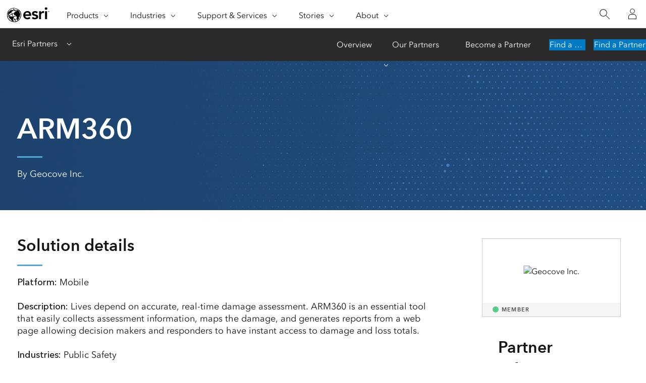

--- FILE ---
content_type: text/html; charset=utf-8
request_url: https://www.esri.com/partners/geocove-inc-a2T70000000TNRnEAO/arm360-a2d70000000UwLbAAK
body_size: 3112
content:
<!DOCTYPE html>
<html lang="en">
<head>
    <meta charset="UTF-8">
    <meta http-equiv="X-UA-Compatible" content="ie=edge">
    <meta name="viewport" content="width=device-width, initial-scale=1.0">
                
    <title>ARM360 by Geocove Inc. | Esri Partner Solution</title>
    <link rel="canonical" href="https://www.esri.com/partners/geocove-inc-a2T70000000TNRnEAO/arm360-a2d70000000UwLbAAK" />
    <link rel="shortcut icon" href="/content/dam/esrisites/en-us/common/favicon.ico" />

    <meta name="description" content="Lives depend on accurate, real-time damage assessment. ARM360 is an essential tool that easily collects assessment information, maps the damage, and generates reports from a web page allowing decision makers and responders to have instant access to d ">
    <meta name="companyName" content="Geocove Inc.">
    <meta name="location" content="Buffalo, NY, United States">
    <meta name="partner-tier" content="Member">
    <meta name="solution-type" content="Software" >
    <meta name="services" content="Application Development, Business Case Development, Data Conversion/Migration, Data Model & Database Design, GIS Strategy and Planning, Implementation, Needs and Requirements">
    <meta name="platform" content="Mobile">
    <meta name="industry" content="Public Safety">
    <meta name="partner-industry" content="">
    <meta name="business-classification" content="">
    <meta name="company-sort" content="">
    <meta name="specialty" content="">
    <meta name="page-type" content="solutions">
    <meta name="robots" content="index, follow ">

    <link rel="apple-touch-icon-precomposed" sizes="180x180" href="https://www.esri.com/content/dam/esrisites/en-us/common/favicon/esri-favicon-light-180.png" />
    <link rel="icon" media="(prefers-color-scheme:dark)" type="image/png" sizes="32x32" href="https://www.esri.com/content/dam/esrisites/en-us/common/favicon/esri-favicon-dark-32.png" />
    <link rel="icon" media="(prefers-color-scheme:light)" type="image/png" sizes="32x32" href="https://www.esri.com/content/dam/esrisites/en-us/common/favicon/esri-favicon-light-32.png" />
    <link rel="icon" type="image/svg+xml" sizes="16x16 32x32 48x48 180x180" href="https://www.esri.com/content/dam/esrisites/en-us/common/favicon/esri-favicon.svg">


    <script type="text/JavaScript" src="https://webapps-cdn.esri.com/CDN/components/global-nav/js/gn.js"></script>
    
    

    <script rel="preload" as="script" src="https://js.arcgis.com/calcite-components/1.8.0/calcite.esm.js" type="module"></script>
    <link rel="stylesheet preload" as="style" href="https://js.arcgis.com/calcite-components/1.8.0/calcite.css" type="text/css" crossorigin />

    <link rel="stylesheet" href="https://www.esri.com/etc.clientlibs/esri-sites/clientlibs/components.css" type="text/css" >
    <link rel="stylesheet" href="https://webapps-cdn.esri.com/CDN/components/global-nav/css/gn.css" />
    <link rel="stylesheet" href="https://www.esri.com/etc.clientlibs/esri-sites/components/content/local-navigation/clientlibs.css" type="text/css">

    <link rel="stylesheet" href="/partners/static/css/styles.css" />
    <link rel="stylesheet" href="https://webapps-cdn.esri.com/CDN/one-form/one-form.css" />
    <script src="https://webapps-cdn.esri.com/CDN/one-form/one-form.js"></script>
    <script type="text/javascript">
    window.dataLayer = Object.assign({}, window.dataLayer, {
        pageTitle: 'Geocove Inc. | ARM360',
        pageName: 'Geocove Inc. | ARM360',
        pagePath: 'https://www.esri.com/partners/geocove-inc-a2T70000000TNRnEAO/arm360-a2d70000000UwLbAAK',
        pageType: "partner",
        pageSubType: 'partner-solutions',
        domain: 'www.esri.com',
        environment: "node-ejs",
        hierarchy1: 'partners',
        hierarchy2:'geocove-inc-a2T70000000TNRnEAO',
        hierarchy3: 'arm360-a2d70000000UwLbAAK' ,
        hierarchy4: '',
        locale: 'en-us',
        language: 'en',
        countryCode: 'us',
        tags: 'adobe-analytics---only-for-sites:page-type/partner,adobe-analytics---only-for-sites:page-sub-type/partner-solutions'
    });
</script>
    <script type="application/ld+json">
    {    
       "@context": "http://schema.org",
       "@type": "WebPage",
       "name":"ARM360",
        "sourceOrganization" : {
            "@type": "Organization",
            "name" : "Esri"
            },
       "url": "https://www.esri.com/partners/geocove-inc-a2T70000000TNRnEAO/arm360-a2d70000000UwLbAAK",
       "image": "https://webapps-cdn.esri.com/CDN/business-partners/00P7000000BzjMEEAZ",
       "inLanguage" : {
           "@type": "Language",
           "name": "en-us"
       },
       "description":"Lives depend on accurate, real-time damage assessment. ARM360 is an essential tool that easily collects assessment information, maps the damage, and generates reports from a web page allowing decision makers and responders to have instant access to d"   }
 </script>
    <meta property="fb:app_id" content="1703715456573377"/>
<meta property="og:title" content="Geocove Inc. | ARM360"/>
<meta property="og:description" content="Lives depend on accurate, real-time damage assessment. ARM360 is an essential tool that easily collects assessment information, maps the damage, and generates reports from a web page allowing decision makers and responders to have instant access to d"/>
<meta property="og:image" content="https://webapps-cdn.esri.com/CDN/business-partners/00P7000000BzjMEEAZ" />
<meta property="og:url" content="https://www.esri.com/partners/geocove-inc-a2T70000000TNRnEAO/arm360-a2d70000000UwLbAAK"/>
<meta property="og:type" content="website"/>


<meta name="twitter:site" content="@Esri"/>
<meta name="twitter:title" content="Geocove Inc. | ARM360"/>
<meta name="twitter:description" content="Lives depend on accurate, real-time damage assessment. ARM360 is an essential tool that easily collects assessment information, maps the damage, and generates reports from a web page allowing decision makers and responders to have instant access to d"/>
<meta name="twitter:image" content="https://webapps-cdn.esri.com/CDN/business-partners/00P7000000BzjMEEAZ"/>
<meta name="twitter:card" content="summary_large_image"/>
    <script type="text/javascript"
        src="//assets.adobedtm.com/launch-EN26af1ee4ef084984926fd80d1cb93835.min.js"></script>

</head>

<body>
        <div class="local-navigation">
        <nav id="second-nav" navtype="newNavigation" domain="https://www.esri.com" path="/content/esri-sites/en-us/about/partners/overview">
        </nav>
    </div>    <header class="header">
    <div class="grid-container padding-leader-2">
        <div class="column-12">
            <h1 class="font-size-7 padding-leader-2 text-white">ARM360</h1>
            <hr class="separator"> <!-- Separator will inherit theme color.  -->
            <p class="font-size-1 text-white location">By Geocove Inc.</p>
        </div>
    </div>
</header>
    <main class="grid-container padding-leader-1">
        
        <section class="column-18 overview-section">
            <article class="padding-leader-1 solution-details">
                <h2 class="font-size-4">Solution details</h2>
                <hr class="separator">
                
                <section class="font-size-1 trailer-1">
                    <h3 class="avenir-demi font-size-1">Platform: </h3>
                    <p>Mobile</p>
                </section>
                
                
                
                <section class="font-size-1 trailer-1">
                    <h3 class="avenir-demi font-size-1">Description: </h3>
                    <p>Lives depend on accurate, real-time damage assessment. ARM360 is an essential tool that easily collects assessment information, maps the damage, and generates reports from a web page allowing decision makers and responders to have instant access to damage and loss totals.                    </p>
                </section>
                
                
                <section class="font-size-1 trailer-1">
                    <h3 class="avenir-demi font-size-1">Industries: </h3>
                    <p>Public Safety</p>
                </section>

                
            </article>
            <section>

                <calcite-button href='https://www.esri.com/partners/geocove-inc-a2T70000000TNRnEAO' color="blue" scale="l" icon-end="">About this partner</calcite-button>

            </section>
        </section>
        
        <aside class="column-6">

            <section class="padding-leader-1 partners-logo">
    <!-- Entire image with caption might be pulled from Salesforce.  This is just in case it isn't. -->
    <div class="card-container">
        <div class="block">
            <div class="block-items">
                <div class="card">
                    <div class="card-image">
                        <img src="https://webapps-cdn.esri.com/CDN/business-partners/00P7000000BzjJoEAJ" aria-hidden="true" alt="Geocove Inc.">
                        <div class="category-text avenir-demi">
                            
                            <span class="circle"
                                style="background-color:;"></span><span
                                class="tier">Member</span>
                            
                        </div>
                    </div>
                </div>
            </div>
        </div>
    </div>
</section>            <section class="padding-leader-1 contact-us">
    
    <h2 class="font-size-4">Partner Information</h2>
    
    <div>
        <p class="font-size-1 trailer-0">Geocove Inc</p>
        <p class="font-size-1 trailer-0">247 Cayuga Rd Ste 70</p>
        <p class="font-size-1 trailer-0">Buffalo NY  14225-1900</p>
        <p class="font-size-1 trailer-0">United States</p>
        <p class="font-size-1 trailer-0">T: (716) 748-7585 x111</p>
    </div>
    
    <calcite-link target = '_blank' href=http://www.geocove.com class="font-size-1">http://www.geocove.com</calcite-link>   
</section>
<script>
    window.initOneForm('one-form-target-div', {
        divId: 'one-form-target-div',
        mode: 'custom-form',
        formName: 'Contact a Partner Form',
        thankYouFormType: 'mql-optional-web-app',
        aemFieldServiceBasePath: 'https://assets.esri.com/content/experience-fragments/esri-sites/en-us/site-settings/one-form-admin/master',
        customFormConfig: 'https://assets.esri.com/content/experience-fragments/esri-sites/en-us/forms/partner-network/contact-a-partner/master',
        mqlBehavior: 'never',
        darkMode: true,
        formOpensInAModal: true,
        modalTitle: 'Contact Partner',
        formModalLookup: 'contact-a-partner-form',
        gdprMode: 'standard'
    });
</script>
        </aside>

        
    </main>
    <script async src="https://webapps-cdn.esri.com/CDN/jslibs/calcite/1.25/js/calcite-web.min.js"></script>
<script type="text/javascript" src="https://www.esri.com/etc.clientlibs/esri-sites/clientlibs/localNav.js"></script>
</body>

</html>


--- FILE ---
content_type: text/css
request_url: https://js.arcgis.com/4.29/@arcgis/core/assets/esri/themes/light/main.css
body_size: 32988
content:
body{--esri-calcite-mode-name:"light"}@font-face{font-family:Avenir Next;src:url(../base/fonts/fonts/b8b15cdf-85d1-4120-8daa-48863d803939.woff2)format("woff2");font-weight:300;font-style:normal;font-display:auto}@font-face{font-family:Avenir Next;src:url(../base/fonts/fonts/09ab0626-bb45-4650-acc8-0182d693df02.woff2)format("woff2");font-weight:400;font-style:normal;font-display:auto}@font-face{font-family:Avenir Next;src:url(../base/fonts/fonts/b9c5b839-db56-4419-8fcb-6ab661babb1d.woff2)format("woff2");font-weight:400;font-style:italic;font-display:auto}@font-face{font-family:Avenir Next;src:url(../base/fonts/fonts/12f4c786-0bef-4a48-b7c0-eebaa7591688.woff2)format("woff2");font-weight:500;font-style:normal;font-display:auto}@font-face{font-family:Avenir Next;src:url(../base/fonts/fonts/0c8a5d21-8a14-4451-8145-695071809cb7.woff2)format("woff2");font-weight:700;font-style:normal;font-display:auto}@font-face{font-family:Avenir Next;src:url(../base/fonts/fonts/b8b15cdf-85d1-4120-8daa-48863d803939-math.woff2)format("woff2");font-weight:300;font-style:normal;font-display:auto;unicode-range:U+2070-209F,U+20A0-20CF,U+2100-214F,U+22??}@font-face{font-family:Avenir Next;src:url(../base/fonts/fonts/09ab0626-bb45-4650-acc8-0182d693df02-math.woff2)format("woff2");font-weight:400;font-style:normal;font-display:auto;unicode-range:U+2070-209F,U+20A0-20CF,U+2100-214F,U+22??}@font-face{font-family:Avenir Next;src:url(../base/fonts/fonts/b9c5b839-db56-4419-8fcb-6ab661babb1d-math.woff2)format("woff2");font-weight:400;font-style:italic;font-display:auto;unicode-range:U+2070-209F,U+20A0-20CF,U+2100-214F,U+22??}@font-face{font-family:Avenir Next;src:url(../base/fonts/fonts/12f4c786-0bef-4a48-b7c0-eebaa7591688-math.woff2)format("woff2");font-weight:500;font-style:normal;font-display:auto;unicode-range:U+2070-209F,U+20A0-20CF,U+2100-214F,U+22??}@font-face{font-family:Avenir Next;src:url(../base/fonts/fonts/0c8a5d21-8a14-4451-8145-695071809cb7-math.woff2)format("woff2");font-weight:700;font-style:normal;font-display:auto;unicode-range:U+2070-209F,U+20A0-20CF,U+2100-214F,U+22??}@font-face{font-family:Avenir Next;src:url(../base/fonts/fonts/b8b15cdf-85d1-4120-8daa-48863d803939-ext.woff2)format("woff2");font-weight:300;font-style:normal;unicode-range:U+100-17F,U+180-24F,U+250-2AF,U+2B0-2FF;font-display:auto}@font-face{font-family:Avenir Next;src:url(../base/fonts/fonts/09ab0626-bb45-4650-acc8-0182d693df02-ext.woff2)format("woff2");font-weight:400;font-style:normal;unicode-range:U+100-17F,U+180-24F,U+250-2AF,U+2B0-2FF,U+300-36F;font-display:auto}@font-face{font-family:Avenir Next;src:url(../base/fonts/fonts/b9c5b839-db56-4419-8fcb-6ab661babb1d-ext.woff2)format("woff2");font-weight:400;font-style:italic;unicode-range:U+100-17F,U+180-24F,U+250-2AF,U+2B0-2FF,U+300-36F;font-display:auto}@font-face{font-family:Avenir Next;src:url(../base/fonts/fonts/12f4c786-0bef-4a48-b7c0-eebaa7591688-ext.woff2)format("woff2");font-weight:500;font-style:normal;unicode-range:U+100-17F,U+180-24F,U+250-2AF,U+2B0-2FF,U+300-36F;font-display:auto}@font-face{font-family:Avenir Next;src:url(../base/fonts/fonts/0c8a5d21-8a14-4451-8145-695071809cb7-ext.woff2)format("woff2");font-weight:700;font-style:normal;unicode-range:U+100-17F,U+180-24F,U+250-2AF,U+2B0-2FF,U+300-36F;font-display:auto}@font-face{font-family:Avenir Next;src:url(../base/fonts/fonts/b8b15cdf-85d1-4120-8daa-48863d803939-greek.woff2)format("woff2");font-weight:300;font-style:normal;unicode-range:U+370-3FF;font-display:auto}@font-face{font-family:Avenir Next;src:url(../base/fonts/fonts/09ab0626-bb45-4650-acc8-0182d693df02-greek.woff2)format("woff2");font-weight:400;font-style:normal;unicode-range:U+370-3FF;font-display:auto}@font-face{font-family:Avenir Next;src:url(../base/fonts/fonts/b9c5b839-db56-4419-8fcb-6ab661babb1d-greek.woff2)format("woff2");font-weight:400;font-style:italic;unicode-range:U+370-3FF;font-display:auto}@font-face{font-family:Avenir Next;src:url(../base/fonts/fonts/12f4c786-0bef-4a48-b7c0-eebaa7591688-greek.woff2)format("woff2");font-weight:500;font-style:normal;unicode-range:U+370-3FF;font-display:auto}@font-face{font-family:Avenir Next;src:url(../base/fonts/fonts/0c8a5d21-8a14-4451-8145-695071809cb7-greek.woff2)format("woff2");font-weight:700;font-style:normal;unicode-range:U+370-3FF;font-display:auto}@font-face{font-family:Avenir Next;src:url(../base/fonts/fonts/b8b15cdf-85d1-4120-8daa-48863d803939-cyrillic.woff2)format("woff2");font-weight:300;font-style:normal;unicode-range:U+4??;font-display:auto}@font-face{font-family:Avenir Next;src:url(../base/fonts/fonts/09ab0626-bb45-4650-acc8-0182d693df02-cyrillic.woff2)format("woff2");font-weight:400;font-style:normal;unicode-range:U+4??;font-display:auto}@font-face{font-family:Avenir Next;src:url(../base/fonts/fonts/b9c5b839-db56-4419-8fcb-6ab661babb1d-cyrillic.woff2)format("woff2");font-weight:400;font-style:italic;unicode-range:U+4??;font-display:auto}@font-face{font-family:Avenir Next;src:url(../base/fonts/fonts/12f4c786-0bef-4a48-b7c0-eebaa7591688-cyrillic.woff2)format("woff2");font-weight:500;font-style:normal;unicode-range:U+4??;font-display:auto}@font-face{font-family:Avenir Next;src:url(../base/fonts/fonts/0c8a5d21-8a14-4451-8145-695071809cb7-cyrillic.woff2)format("woff2");font-weight:700;font-style:normal;unicode-range:U+4??;font-display:auto}@font-face{font-family:Avenir Next;src:url(../base/fonts/fonts/b8b15cdf-85d1-4120-8daa-48863d803939-georgian.woff2)format("woff2");font-weight:300;font-style:normal;unicode-range:U+10A0-10FF;font-display:auto}@font-face{font-family:Avenir Next;src:url(../base/fonts/fonts/09ab0626-bb45-4650-acc8-0182d693df02-georgian.woff2)format("woff2");font-weight:400;font-style:normal;unicode-range:U+10A0-10FF;font-display:auto}@font-face{font-family:Avenir Next;src:url(../base/fonts/fonts/12f4c786-0bef-4a48-b7c0-eebaa7591688-georgian.woff2)format("woff2");font-weight:500;font-style:normal;unicode-range:U+10A0-10FF;font-display:auto}@font-face{font-family:Avenir Next;src:url(../base/fonts/fonts/0c8a5d21-8a14-4451-8145-695071809cb7-georgian.woff2)format("woff2");font-weight:700;font-style:normal;unicode-range:U+10A0-10FF;font-display:auto}@font-face{font-family:Avenir Next;src:url(../base/fonts/fonts/b8b15cdf-85d1-4120-8daa-48863d803939-arabic.woff2)format("woff2");font-weight:300;font-style:normal;unicode-range:U+6??,U+FB50-FDFF,U+FE70-FEFF;font-display:auto}@font-face{font-family:Avenir Next;src:url(../base/fonts/fonts/09ab0626-bb45-4650-acc8-0182d693df02-arabic.woff2)format("woff2");font-weight:400;font-style:normal;unicode-range:U+6??,U+FB50-FDFF,U+FE70-FEFF;font-display:auto}@font-face{font-family:Avenir Next;src:url(../base/fonts/fonts/12f4c786-0bef-4a48-b7c0-eebaa7591688-arabic.woff2)format("woff2");font-weight:500;font-style:normal;unicode-range:U+6??,U+FB50-FDFF,U+FE70-FEFF;font-display:auto}@font-face{font-family:Avenir Next;src:url(../base/fonts/fonts/0c8a5d21-8a14-4451-8145-695071809cb7-arabic.woff2)format("woff2");font-weight:700;font-style:normal;unicode-range:U+6??,U+FB50-FDFF,U+FE70-FEFF;font-display:auto}@font-face{font-family:Avenir Next;src:url(../base/fonts/fonts/b8b15cdf-85d1-4120-8daa-48863d803939-hebrew.woff2)format("woff2");font-weight:300;font-style:normal;unicode-range:U+590-5FF,U+FB00-FB4F;font-display:auto}@font-face{font-family:Avenir Next;src:url(../base/fonts/fonts/09ab0626-bb45-4650-acc8-0182d693df02-hebrew.woff2)format("woff2");font-weight:400;font-style:normal;unicode-range:U+590-5FF,U+FB00-FB4F;font-display:auto}@font-face{font-family:Avenir Next;src:url(../base/fonts/fonts/b9c5b839-db56-4419-8fcb-6ab661babb1d-hebrew.woff2)format("woff2");font-weight:400;font-style:italic;unicode-range:U+590-5FF,U+FB00-FB4F;font-display:auto}@font-face{font-family:Avenir Next;src:url(../base/fonts/fonts/12f4c786-0bef-4a48-b7c0-eebaa7591688-hebrew.woff2)format("woff2");font-weight:500;font-style:normal;unicode-range:U+590-5FF,U+FB00-FB4F;font-display:auto}@font-face{font-family:Avenir Next;src:url(../base/fonts/fonts/0c8a5d21-8a14-4451-8145-695071809cb7-hebrew.woff2)format("woff2");font-weight:700;font-style:normal;unicode-range:U+590-5FF,U+FB00-FB4F;font-display:auto}@font-face{font-family:Avenir Next;src:url(../base/fonts/fonts/94aa531e-7746-4df0-bb6e-349891f2eda5.woff2)format("woff2");font-weight:300;font-style:normal;unicode-range:U+900-97F;font-display:auto}@font-face{font-family:Avenir Next;src:url(../base/fonts/fonts/3ae1e25e-3aa6-4061-a016-a079159f9d65.woff2)format("woff2");font-weight:400;font-style:normal;unicode-range:U+900-97F;font-display:auto}@font-face{font-family:Avenir Next;src:url(../base/fonts/fonts/41331c3c-3759-4462-8695-33c9a21b6a5b.woff2)format("woff2");font-weight:500;font-style:normal;unicode-range:U+900-97F;font-display:auto}@font-face{font-family:Avenir Next;src:url(../base/fonts/fonts/41331c3c-3759-4462-8695-33c9a21b6a5b.woff2)format("woff2");font-weight:700;font-style:normal;unicode-range:U+900-97F;font-display:auto}@font-face{font-family:Avenir Next;src:url(../base/fonts/fonts/b8b15cdf-85d1-4120-8daa-48863d803939-thai.woff2)format("woff2");font-weight:300;font-style:normal;unicode-range:U+E00-E7F}@font-face{font-family:Avenir Next;src:url(../base/fonts/fonts/09ab0626-bb45-4650-acc8-0182d693df02-thai.woff2)format("woff2");font-weight:400;font-style:normal;unicode-range:U+E00-E7F}@font-face{font-family:Avenir Next;src:url(../base/fonts/fonts/12f4c786-0bef-4a48-b7c0-eebaa7591688-thai.woff2)format("woff2");font-weight:500;font-style:normal;unicode-range:U+E00-E7F}@font-face{font-family:Avenir Next;src:url(../base/fonts/fonts/0c8a5d21-8a14-4451-8145-695071809cb7-thai.woff2)format("woff2");font-weight:700;font-style:normal;unicode-range:U+E00-E7F}@font-face{font-family:Avenir Next;src:url(../base/fonts/fonts/b8b15cdf-85d1-4120-8daa-48863d803939-vietnamese.woff2)format("woff2");font-weight:300;font-style:normal;font-display:auto;unicode-range:U+1E??}@font-face{font-family:Avenir Next;src:url(../base/fonts/fonts/09ab0626-bb45-4650-acc8-0182d693df02-vietnamese.woff2)format("woff2");font-weight:400;font-style:normal;font-display:auto;unicode-range:U+1E??}@font-face{font-family:Avenir Next;src:url(../base/fonts/fonts/b9c5b839-db56-4419-8fcb-6ab661babb1d-vietnamese.woff2)format("woff2");font-weight:400;font-style:italic;font-display:auto;unicode-range:U+1E??}@font-face{font-family:Avenir Next;src:url(../base/fonts/fonts/12f4c786-0bef-4a48-b7c0-eebaa7591688-vietnamese.woff2)format("woff2");font-weight:500;font-style:normal;font-display:auto;unicode-range:U+1E??}@font-face{font-family:Avenir Next;src:url(../base/fonts/fonts/0c8a5d21-8a14-4451-8145-695071809cb7-vietnamese.woff2)format("woff2");font-weight:700;font-style:normal;font-display:auto;unicode-range:U+1E??}@font-face{font-family:CalciteWebCoreIcons;src:url(../base/icons/fonts/CalciteWebCoreIcons.ttf?qt9ftt)format("truetype"),url(../base/icons/fonts/CalciteWebCoreIcons.woff?qt9ftt)format("woff"),url(../base/icons/fonts/CalciteWebCoreIcons.svg?qt9ftt#CalciteWebCoreIcons)format("svg");font-weight:400;font-style:normal}[class^=esri-icon-],.esri-building-phase-picker__arrow-left,.esri-building-phase-picker__arrow-right,.esri-building-level-picker__arrow-up,.esri-building-level-picker__arrow-down,[class*=\ esri-icon-],.esri-building-phase-picker__arrow-left,.esri-building-phase-picker__arrow-right,.esri-building-level-picker__arrow-up,.esri-building-level-picker__arrow-down{speak:none;font-variant:normal;text-transform:none;-webkit-font-smoothing:antialiased;-moz-osx-font-smoothing:grayscale;font-style:normal;font-weight:400;line-height:1;font-family:CalciteWebCoreIcons!important}.esri-icon-close:before{content:"";color:inherit}.esri-icon-drag-horizontal:before{content:"";color:inherit}.esri-icon-drag-vertical:before{content:"";color:inherit}.esri-icon-handle-horizontal:before{content:"";color:inherit}.esri-icon-handle-vertical:before{content:"";color:inherit}.esri-icon-check-mark:before{content:"";color:inherit}.esri-icon-left-triangle-arrow:before{content:"";color:inherit}.esri-icon-right-triangle-arrow:before{content:"";color:inherit}.esri-icon-down-arrow:before{content:"";color:inherit}.esri-icon-up-arrow:before{content:"";color:inherit}.esri-icon-overview-arrow-bottom-left:before{content:"";color:inherit}.esri-icon-overview-arrow-bottom-right:before{content:"";color:inherit}.esri-icon-overview-arrow-top-left:before{content:"";color:inherit}.esri-icon-overview-arrow-top-right:before{content:"";color:inherit}.esri-icon-maximize:before{content:"";color:inherit}.esri-icon-minimize:before{content:"";color:inherit}.esri-icon-checkbox-unchecked:before{content:"";color:inherit}.esri-icon-checkbox-checked:before{content:"";color:inherit}.esri-icon-radio-unchecked:before{content:"";color:inherit}.esri-icon-radio-checked:before{content:"";color:inherit}.esri-icon-up-arrow-circled:before{content:"";color:inherit}.esri-icon-down-arrow-circled:before{content:"";color:inherit}.esri-icon-left-arrow-circled:before{content:"";color:inherit}.esri-icon-right-arrow-circled:before{content:"";color:inherit}.esri-icon-zoom-out-fixed:before{content:"";color:inherit}.esri-icon-zoom-in-fixed:before{content:"";color:inherit}.esri-icon-refresh:before{content:"";color:inherit}.esri-icon-edit:before{content:"";color:inherit}.esri-icon-authorize:before{content:"";color:inherit}.esri-icon-map-pin:before{content:"";color:inherit}.esri-icon-blank-map-pin:before{content:"";color:inherit}.esri-icon-table:before{content:"";color:inherit}.esri-icon-plus:before{content:"";color:inherit}.esri-icon-minus:before{content:"";color:inherit}.esri-icon-beginning:before{content:"";color:inherit}.esri-icon-reverse:before{content:"";color:inherit}.esri-icon-pause:before{content:"";color:inherit}.esri-icon-play:before{content:"";color:inherit}.esri-icon-forward:before{content:"";color:inherit}.esri-icon-end:before{content:"";color:inherit}.esri-icon-erase:before{content:"";color:inherit}.esri-icon-up-down-arrows:before{content:"";color:inherit}.esri-icon-left:before,.esri-building-phase-picker__arrow-left:before,.esri-building-phase-picker__arrow-right:before,.esri-building-level-picker__arrow-up:before,.esri-building-level-picker__arrow-down:before{content:"";color:inherit}.esri-icon-right:before{content:"";color:inherit}.esri-icon-announcement:before{content:"";color:inherit}.esri-icon-notice-round:before{content:"";color:inherit}.esri-icon-notice-triangle:before{content:"";color:inherit}.esri-icon-home:before{content:"";color:inherit}.esri-icon-locate:before{content:"";color:inherit}.esri-icon-expand:before{content:"";color:inherit}.esri-icon-collapse:before{content:"";color:inherit}.esri-icon-layer-list:before{content:"";color:inherit}.esri-icon-basemap:before{content:"";color:inherit}.esri-icon-globe:before{content:"";color:inherit}.esri-icon-applications:before{content:"";color:inherit}.esri-icon-arrow-up-circled:before{content:"";color:inherit}.esri-icon-arrow-down-circled:before{content:"";color:inherit}.esri-icon-arrow-left-circled:before{content:"";color:inherit}.esri-icon-arrow-right-circled:before{content:"";color:inherit}.esri-icon-minus-circled:before{content:"";color:inherit}.esri-icon-plus-circled:before{content:"";color:inherit}.esri-icon-add-attachment:before{content:"";color:inherit}.esri-icon-attachment:before{content:"";color:inherit}.esri-icon-calendar:before{content:"";color:inherit}.esri-icon-close-circled:before{content:"";color:inherit}.esri-icon-browser:before{content:"";color:inherit}.esri-icon-collection:before{content:"";color:inherit}.esri-icon-comment:before{content:"";color:inherit}.esri-icon-configure-popup:before{content:"";color:inherit}.esri-icon-contact:before{content:"";color:inherit}.esri-icon-dashboard:before{content:"";color:inherit}.esri-icon-deny:before{content:"";color:inherit}.esri-icon-description:before{content:"";color:inherit}.esri-icon-directions:before{content:"";color:inherit}.esri-icon-directions2:before{content:"";color:inherit}.esri-icon-documentation:before{content:"";color:inherit}.esri-icon-duplicate:before{content:"";color:inherit}.esri-icon-review:before{content:"";color:inherit}.esri-icon-environment-settings:before{content:"";color:inherit}.esri-icon-error:before{content:"";color:inherit}.esri-icon-error2:before{content:"";color:inherit}.esri-icon-experimental:before{content:"";color:inherit}.esri-icon-feature-layer:before{content:"";color:inherit}.esri-icon-filter:before{content:"";color:inherit}.esri-icon-grant:before{content:"";color:inherit}.esri-icon-group:before{content:"";color:inherit}.esri-icon-key:before{content:"";color:inherit}.esri-icon-labels:before{content:"";color:inherit}.esri-icon-tag:before{content:"";color:inherit}.esri-icon-layers:before{content:"";color:inherit}.esri-icon-left-arrow:before{content:"";color:inherit}.esri-icon-right-arrow:before{content:"";color:inherit}.esri-icon-link-external:before{content:"";color:inherit}.esri-icon-link:before{content:"";color:inherit}.esri-icon-loading-indicator:before{content:"";color:inherit}.esri-icon-maps:before{content:"";color:inherit}.esri-icon-marketplace:before{content:"";color:inherit}.esri-icon-media:before{content:"";color:inherit}.esri-icon-media2:before{content:"";color:inherit}.esri-icon-menu:before{content:"";color:inherit}.esri-icon-mobile:before{content:"";color:inherit}.esri-icon-phone:before{content:"";color:inherit}.esri-icon-navigation:before{content:"";color:inherit}.esri-icon-pan:before{content:"";color:inherit}.esri-icon-printer:before{content:"";color:inherit}.esri-icon-pie-chart:before{content:"";color:inherit}.esri-icon-chart:before{content:"";color:inherit}.esri-icon-line-chart:before{content:"";color:inherit}.esri-icon-question:before{content:"";color:inherit}.esri-icon-resend-invitation:before{content:"";color:inherit}.esri-icon-rotate:before{content:"";color:inherit}.esri-icon-save:before{content:"";color:inherit}.esri-icon-settings:before{content:"";color:inherit}.esri-icon-settings2:before{content:"";color:inherit}.esri-icon-share:before{content:"";color:inherit}.esri-icon-sign-out:before{content:"";color:inherit}.esri-icon-support:before{content:"";color:inherit}.esri-icon-user:before{content:"";color:inherit}.esri-icon-time-clock:before{content:"";color:inherit}.esri-icon-trash:before{content:"";color:inherit}.esri-icon-upload:before{content:"";color:inherit}.esri-icon-download:before{content:"";color:inherit}.esri-icon-zoom-in-magnifying-glass:before{content:"";color:inherit}.esri-icon-search:before{content:"";color:inherit}.esri-icon-zoom-out-magnifying-glass:before{content:"";color:inherit}.esri-icon-locked:before{content:"";color:inherit}.esri-icon-unlocked:before{content:"";color:inherit}.esri-icon-favorites:before{content:"";color:inherit}.esri-icon-compass:before{content:"";color:inherit}.esri-icon-down:before{content:"";color:inherit}.esri-icon-up:before{content:"";color:inherit}.esri-icon-chat:before{content:"";color:inherit}.esri-icon-dock-bottom:before{content:"";color:inherit}.esri-icon-dock-left:before{content:"";color:inherit}.esri-icon-dock-right:before{content:"";color:inherit}.esri-icon-organization:before{content:"";color:inherit}.esri-icon-north-navigation:before{content:"";color:inherit}.esri-icon-locate-circled:before{content:"";color:inherit}.esri-icon-dial:before{content:"";color:inherit}.esri-icon-polygon:before{content:"";color:inherit}.esri-icon-polyline:before{content:"";color:inherit}.esri-icon-visible:before{content:"";color:inherit}.esri-icon-non-visible:before{content:"";color:inherit}.esri-icon-link-vertical:before{content:"";color:inherit}.esri-icon-unlocked-link-vertical:before{content:"";color:inherit}.esri-icon-link-horizontal:before{content:"";color:inherit}.esri-icon-unlocked-link-horizontal:before{content:"";color:inherit}.esri-icon-swap:before{content:"";color:inherit}.esri-icon-cta-link-external:before{content:"";color:inherit}.esri-icon-reply:before{content:"";color:inherit}.esri-icon-public:before{content:"";color:inherit}.esri-icon-share2:before{content:"";color:inherit}.esri-icon-launch-link-external:before{content:"";color:inherit}.esri-icon-rotate-back:before{content:"";color:inherit}.esri-icon-pan2:before{content:"";color:inherit}.esri-icon-tracking:before{content:"";color:inherit}.esri-icon-expand2:before{content:"";color:inherit}.esri-icon-arrow-down:before{content:"";color:inherit}.esri-icon-arrow-up:before{content:"";color:inherit}.esri-icon-hollow-eye:before{content:"";color:inherit}.esri-icon-play-circled:before{content:"";color:inherit}.esri-icon-volume-off:before{content:"";color:inherit}.esri-icon-volume-on:before{content:"";color:inherit}.esri-icon-bookmark:before{content:"";color:inherit}.esri-icon-lightbulb:before{content:"";color:inherit}.esri-icon-sketch-rectangle:before{content:"";color:inherit}.esri-icon-north-navigation-filled:before{content:"";color:inherit}.esri-icon-default-action:before{content:"";color:inherit}.esri-icon-undo:before{content:"";color:inherit}.esri-icon-redo:before{content:"";color:inherit}.esri-icon-cursor:before{content:"";color:inherit}.esri-icon-cursor-filled:before{content:"";color:inherit}.esri-icon-measure:before{content:"";color:inherit}.esri-icon-measure-line:before{content:"";color:inherit}.esri-icon-measure-area:before{content:"";color:inherit}.esri-icon-legend:before{content:"";color:inherit}.esri-icon-sliders:before{content:"";color:inherit}.esri-icon-sliders-horizontal:before{content:"";color:inherit}.esri-icon-cursor-marquee:before{content:"";color:inherit}.esri-icon-lasso:before{content:"";color:inherit}.esri-icon-elevation-profile:before{content:"";color:inherit}.esri-icon-slice:before{content:"";color:inherit}.esri-icon-line-of-sight:before{content:"";color:inherit}.esri-icon-zoom-to-object:before{content:"";color:inherit}.esri-icon-urban-model:before{content:"";color:inherit}.esri-icon-measure-building-height-shadow:before{content:"";color:inherit}.esri-icon-partly-cloudy:before{content:"";color:inherit}:root{--calcite-z-index-tooltip:901;--calcite-z-index-popup:900;--calcite-z-index-modal:800;--calcite-z-index-overlay:700;--calcite-z-index-dropdown:600;--calcite-z-index-toast:500;--calcite-z-index-header:400;--calcite-z-index-sticky:300;--calcite-z-index:1;--calcite-z-index-deep:-999999;--calcite-spacing-xxxl:32px;--calcite-spacing-xxl:20px;--calcite-spacing-xl:16px;--calcite-spacing-lg:14px;--calcite-spacing-md:12px;--calcite-spacing-sm:8px;--calcite-spacing-xs:6px;--calcite-spacing-xxs:4px;--calcite-spacing-base:2px;--calcite-spacing-px:1px;--calcite-size-xxxl:32px;--calcite-size-xxl:24px;--calcite-size-xl:20px;--calcite-size-lg:16px;--calcite-size-md-plus:14px;--calcite-size-md:12px;--calcite-size-sm-plus:10px;--calcite-size-sm:8px;--calcite-size-xs:6px;--calcite-size-xxs:4px;--calcite-size-xxxs:2px;--calcite-size-px:1px;--calcite-opacity-disabled:.5;--calcite-opacity-full:1;--calcite-opacity-dark:.85;--calcite-opacity-half:.5;--calcite-opacity-light:.4;--calcite-font-text-case-capitalize:capitalize;--calcite-font-text-case-lowercase:lowercase;--calcite-font-text-case-uppercase:uppercase;--calcite-font-text-case-none:none;--calcite-font-text-decoration-underline:underline;--calcite-font-text-decoration-none:none;--calcite-font-paragraph-spacing-normal:4px;--calcite-font-letter-spacing-wide:.4;--calcite-font-letter-spacing-normal:0;--calcite-font-letter-spacing-tight:-.4;--calcite-font-line-height-relative-loose:2;--calcite-font-line-height-relative-relaxed:1.625;--calcite-font-line-height-relative-normal:1.5;--calcite-font-line-height-relative-snug:1.375;--calcite-font-line-height-relative-tight:1.25;--calcite-font-line-height-relative:auto;--calcite-font-line-height-fixed-xl:24px;--calcite-font-line-height-fixed-lg:20px;--calcite-font-line-height-fixed-base:16px;--calcite-font-line-height-fixed-sm:12px;--calcite-font-style-emphasis:italic;--calcite-font-size-xxl:24px;--calcite-font-size-xl:20px;--calcite-font-size-lg:18px;--calcite-font-size-md:16px;--calcite-font-size:14px;--calcite-font-size-sm:12px;--calcite-font-size-xs:10px;--calcite-font-weight-bold:700;--calcite-font-weight-semibold:600;--calcite-font-weight-medium:500;--calcite-font-weight-regular:400;--calcite-font-weight-normal:400;--calcite-font-weight-light:300;--calcite-font-family-code:Monaco Consolas "Andale Mono" "Lucida Console" monospace;--calcite-font-family:"Avenir Next World" "Avenir Next LT Pro" Avenir "Helvetica Neue" sans-serif;--calcite-corner-radius-pill:100%;--calcite-corner-radius-round:4px;--calcite-corner-radius-sharp:0;--calcite-container-size-content-fixed:1440px;--calcite-container-size-content-fluid:100%;--calcite-container-size-gutter:16px;--calcite-container-size-margin:24px;--calcite-color-background-none:#fff0;--calcite-border-width-lg:4px;--calcite-border-width-md:2px;--calcite-border-width-sm:1px;--calcite-border-width-none:0;--calcite-shadow-md:0 4px 20px 0 #00000014,0 12px 30px #0000001a;--calcite-shadow-sm:0 2px 8px 0 #0000000a,0 4px 16px 0 #00000014;--calcite-shadow-none:0 0 0 0 #0000;--calcite-corner-radius:var(--calcite-corner-radius-sharp)}.calcite-typography-hierarchy-overline{line-height:var(--calcite-font-line-height-fixed-sm);text-case:var(--calcite-font-text-case-uppercase);font-weight:var(--calcite-font-weight-bold)}.calcite-typography-wrap-bold-minus-1{font-weight:var(--calcite-font-weight-semibold);line-height:var(--calcite-font-line-height-relative-snug)}.calcite-typography-wrap-bold-minus-2{font-weight:var(--calcite-font-weight-semibold);line-height:var(--calcite-font-line-height-relative-snug);font-size:var(--calcite-font-size-sm)}.calcite-typography-wrap-bold-3{font-weight:var(--calcite-font-weight-semibold);line-height:var(--calcite-font-line-height-relative-snug);font-size:var(--calcite-font-size-xxl)}.calcite-typography-wrap-bold-2{font-weight:var(--calcite-font-weight-semibold);line-height:var(--calcite-font-line-height-relative-snug);font-size:var(--calcite-font-size-xl)}.calcite-typography-wrap-bold-1{font-weight:var(--calcite-font-weight-semibold);line-height:var(--calcite-font-line-height-relative-snug);font-size:var(--calcite-font-size-lg)}.calcite-typography-wrap-bold-0{font-weight:var(--calcite-font-weight-semibold);line-height:var(--calcite-font-line-height-relative-snug);font-size:var(--calcite-font-size-md)}.calcite-typography-wrap-medium-minus-1{font-weight:var(--calcite-font-weight-medium);line-height:var(--calcite-font-line-height-relative-snug)}.calcite-typography-wrap-medium-minus-2{font-weight:var(--calcite-font-weight-medium);line-height:var(--calcite-font-line-height-relative-snug);font-size:var(--calcite-font-size-sm)}.calcite-typography-wrap-medium-3{font-weight:var(--calcite-font-weight-medium);line-height:var(--calcite-font-line-height-relative-snug);font-size:var(--calcite-font-size-xxl)}.calcite-typography-wrap-medium-2{font-weight:var(--calcite-font-weight-medium);line-height:var(--calcite-font-line-height-relative-snug);font-size:var(--calcite-font-size-xl)}.calcite-typography-wrap-medium-1{font-weight:var(--calcite-font-weight-medium);line-height:var(--calcite-font-line-height-relative-snug);font-size:var(--calcite-font-size-lg)}.calcite-typography-wrap-medium-0{font-weight:var(--calcite-font-weight-medium);line-height:var(--calcite-font-line-height-relative-snug);font-size:var(--calcite-font-size-md)}.calcite-typography-wrap-regular-minus-1{line-height:var(--calcite-font-line-height-relative-snug)}.calcite-typography-wrap-regular-minus-2{line-height:var(--calcite-font-line-height-relative-snug);font-size:var(--calcite-font-size-sm)}.calcite-typography-wrap-regular-3{line-height:var(--calcite-font-line-height-relative-snug);font-size:var(--calcite-font-size-xxl)}.calcite-typography-wrap-regular-2{line-height:var(--calcite-font-line-height-relative-snug);font-size:var(--calcite-font-size-xl)}.calcite-typography-wrap-regular-1{line-height:var(--calcite-font-line-height-relative-snug);font-size:var(--calcite-font-size-lg)}.calcite-typography-wrap-regular-0{line-height:var(--calcite-font-line-height-relative-snug);font-size:var(--calcite-font-size-md)}.calcite-typography-wrap-light-minus-1{font-weight:var(--calcite-font-weight-light);line-height:var(--calcite-font-line-height-relative-snug)}.calcite-typography-wrap-light-minus-2{font-weight:var(--calcite-font-weight-light);line-height:var(--calcite-font-line-height-relative-snug);font-size:var(--calcite-font-size-sm)}.calcite-typography-wrap-light-3{font-weight:var(--calcite-font-weight-light);line-height:var(--calcite-font-line-height-relative-tight);font-size:var(--calcite-font-size-xxl)}.calcite-typography-wrap-light-2{font-weight:var(--calcite-font-weight-light);line-height:var(--calcite-font-line-height-relative-snug);font-size:var(--calcite-font-size-xl)}.calcite-typography-wrap-light-1{font-weight:var(--calcite-font-weight-light);line-height:var(--calcite-font-line-height-relative-snug);font-size:var(--calcite-font-size-lg)}.calcite-typography-wrap-light-0{font-weight:var(--calcite-font-weight-light);line-height:var(--calcite-font-line-height-relative-snug);font-size:var(--calcite-font-size-md)}.calcite-typography-bold-1h{font-weight:var(--calcite-font-weight-semibold);line-height:var(--calcite-font-line-height-fixed-xl);font-size:var(--calcite-font-size-lg)}.calcite-typography-bold-0h{font-weight:var(--calcite-font-weight-semibold);line-height:var(--calcite-font-line-height-fixed-lg);font-size:var(--calcite-font-size-md)}.calcite-typography-bold-minus-1h{font-weight:var(--calcite-font-weight-semibold)}.calcite-typography-bold-minus-2h{font-weight:var(--calcite-font-weight-semibold);font-size:var(--calcite-font-size-sm)}.calcite-typography-bold-minus-3h{font-weight:var(--calcite-font-weight-semibold);line-height:var(--calcite-font-line-height-fixed-sm);font-size:var(--calcite-font-size-xs)}.calcite-typography-medium-1h{font-weight:var(--calcite-font-weight-medium);line-height:var(--calcite-font-line-height-fixed-xl);font-size:var(--calcite-font-size-lg)}.calcite-typography-medium-0h{font-weight:var(--calcite-font-weight-medium);line-height:var(--calcite-font-line-height-fixed-lg);font-size:var(--calcite-font-size-md)}.calcite-typography-medium-minus-1h{font-weight:var(--calcite-font-weight-medium)}.calcite-typography-medium-minus-2h{font-weight:var(--calcite-font-weight-medium);font-size:var(--calcite-font-size-sm)}.calcite-typography-medium-minus-3h{font-weight:var(--calcite-font-weight-medium);line-height:var(--calcite-font-line-height-fixed-sm);font-size:var(--calcite-font-size-xs)}.calcite-typography-regular-1h{line-height:var(--calcite-font-line-height-fixed-xl);font-size:var(--calcite-font-size-lg)}.calcite-typography-regular-0h{line-height:var(--calcite-font-line-height-fixed-lg);font-size:var(--calcite-font-size-md)}.calcite-typography-regular-minus-2h{font-size:var(--calcite-font-size-sm)}.calcite-typography-regular-minus-3h{line-height:var(--calcite-font-line-height-fixed-sm);font-size:var(--calcite-font-size-xs)}.calcite-typography-light-1h{font-size:var(--calcite-font-size-lg);font-weight:var(--calcite-font-weight-light);line-height:var(--calcite-font-line-height-fixed-xl)}.calcite-typography-light-0h{font-size:var(--calcite-font-size-md);font-weight:var(--calcite-font-weight-light);line-height:var(--calcite-font-line-height-fixed-lg)}.calcite-typography-light-minus-1h{font-weight:var(--calcite-font-weight-light)}.calcite-typography-light-minus-2h{font-size:var(--calcite-font-size-sm);font-weight:var(--calcite-font-weight-light)}.calcite-typography-light-minus-3h{font-size:var(--calcite-font-size-xs);font-weight:var(--calcite-font-weight-light);line-height:var(--calcite-font-line-height-fixed-sm)}.calcite-typography{font-family:var(--calcite-font-family);font-size:var(--calcite-font-size);font-weight:var(--calcite-font-weight-regular);letter-spacing:var(--calcite-font-letter-spacing-normal);line-height:var(--calcite-font-line-height-fixed-base);paragraph-spacing:var(--calcite-font-paragraph-spacing-normal);text-case:var(--calcite-font-text-case-none);-webkit-text-decoration:var(--calcite-font-text-decoration-none);text-decoration:var(--calcite-font-text-decoration-none)}.calcite-typography-hierarchy-caption{font-size:12px;line-height:1.375}.calcite-typography-hierarchy-body{font-family:"Avenir Next World" "Avenir Next LT Pro" Avenir "Helvetica Neue" sans-serif;letter-spacing:0;paragraph-spacing:4px;text-case:none;font-size:14px;font-weight:400;line-height:16px;text-decoration:none}.calcite-typography-hierarchy-body-snug{line-height:1.375}.calcite-typography-hierarchy-heading-5{font-weight:500;line-height:1.375}.calcite-typography-hierarchy-heading-4{font-size:16px;font-weight:500;line-height:1.375}.calcite-typography-hierarchy-heading-3{font-size:18px;font-weight:500;line-height:1.375}.calcite-typography-hierarchy-heading-2{font-size:20px;font-weight:500;line-height:1.375}.calcite-typography-hierarchy-heading-1{font-size:24px;font-weight:500;line-height:1.375}.calcite-typography-hierarchy-display-2{font-size:20px;font-weight:600;line-height:1.375}.calcite-typography-hierarchy-display-1{font-size:24px;font-weight:600;line-height:1.375}.calcite-typography-regular-minus-1h{font-family:"Avenir Next World" "Avenir Next LT Pro" Avenir "Helvetica Neue" sans-serif;letter-spacing:0;paragraph-spacing:4px;text-case:none;font-size:14px;font-weight:400;line-height:16px;text-decoration:none}:root{--calcite-color-border-white:#fff;--calcite-color-border-ghost:#0000004d;--calcite-color-border-input:#949494;--calcite-color-border-3:#dfdfdf;--calcite-color-border-2:#d4d4d4;--calcite-color-border-1:#cacaca;--calcite-color-text-link:#00619b;--calcite-color-text-inverse:#fff;--calcite-color-text-3:#6a6a6a;--calcite-color-text-2:#4a4a4a;--calcite-color-text-1:#151515;--calcite-color-inverse-press:#202020;--calcite-color-inverse-hover:#2b2b2b;--calcite-color-inverse:#353535;--calcite-color-status-danger-press:#7c1d13;--calcite-color-status-danger-hover:#a82b1e;--calcite-color-status-danger:#d83020;--calcite-color-status-warning-press:#bfa200;--calcite-color-status-warning-hover:#d9bc00;--calcite-color-status-warning:#edd317;--calcite-color-status-success-press:#1a6324;--calcite-color-status-success-hover:#288835;--calcite-color-status-success:#35ac46;--calcite-color-status-info-press:#00304d;--calcite-color-status-info-hover:#004874;--calcite-color-status-info:#00619b;--calcite-color-brand-underline:#00619b66;--calcite-color-brand-press:#004874;--calcite-color-brand-hover:#00619b;--calcite-color-brand:#007ac2;--calcite-color-transparent-tint:#fffc;--calcite-color-transparent-scrim:#ffffffd9;--calcite-color-transparent-press:#00000014;--calcite-color-transparent-hover:#0000000a;--calcite-color-transparent:#0000;--calcite-color-foreground-current:#c7eaff;--calcite-color-foreground-3:#eaeaea;--calcite-color-foreground-2:#f3f3f3;--calcite-color-foreground-1:#fff;--calcite-color-background:#f8f8f8}@media (prefers-color-scheme:light){.calcite-mode-auto{--calcite-color-border-white:#fff;--calcite-color-border-ghost:#0000004d;--calcite-color-border-input:#949494;--calcite-color-border-3:#dfdfdf;--calcite-color-border-2:#d4d4d4;--calcite-color-border-1:#cacaca;--calcite-color-text-link:#00619b;--calcite-color-text-inverse:#fff;--calcite-color-text-3:#6a6a6a;--calcite-color-text-2:#4a4a4a;--calcite-color-text-1:#151515;--calcite-color-inverse-press:#202020;--calcite-color-inverse-hover:#2b2b2b;--calcite-color-inverse:#353535;--calcite-color-status-danger-press:#7c1d13;--calcite-color-status-danger-hover:#a82b1e;--calcite-color-status-danger:#d83020;--calcite-color-status-warning-press:#bfa200;--calcite-color-status-warning-hover:#d9bc00;--calcite-color-status-warning:#edd317;--calcite-color-status-success-press:#1a6324;--calcite-color-status-success-hover:#288835;--calcite-color-status-success:#35ac46;--calcite-color-status-info-press:#00304d;--calcite-color-status-info-hover:#004874;--calcite-color-status-info:#00619b;--calcite-color-brand-underline:#00619b66;--calcite-color-brand-press:#004874;--calcite-color-brand-hover:#00619b;--calcite-color-brand:#007ac2;--calcite-color-transparent-tint:#fffc;--calcite-color-transparent-scrim:#ffffffd9;--calcite-color-transparent-press:#00000014;--calcite-color-transparent-hover:#0000000a;--calcite-color-transparent:#0000;--calcite-color-foreground-current:#c7eaff;--calcite-color-foreground-3:#eaeaea;--calcite-color-foreground-2:#f3f3f3;--calcite-color-foreground-1:#fff;--calcite-color-background:#f8f8f8}}@media (prefers-color-scheme:dark){.calcite-mode-auto{--calcite-color-border-white:#f8f8f8;--calcite-color-border-ghost:#7575754d;--calcite-color-border-input:#757575;--calcite-color-border-3:#404040;--calcite-color-border-2:#4a4a4a;--calcite-color-border-1:#555;--calcite-color-text-link:#00a0ff;--calcite-color-text-inverse:#151515;--calcite-color-text-3:#9f9f9f;--calcite-color-text-2:#bfbfbf;--calcite-color-text-1:#fff;--calcite-color-inverse-press:#f3f3f3;--calcite-color-inverse-hover:#fff;--calcite-color-inverse:#f8f8f8;--calcite-color-status-danger-press:#d90012;--calcite-color-status-danger-hover:#ff0015;--calcite-color-status-danger:#fe583e;--calcite-color-status-warning-press:#f5d000;--calcite-color-status-warning-hover:#fe3;--calcite-color-status-warning:#ffc900;--calcite-color-status-success-press:#00b81b;--calcite-color-status-success-hover:#3bed52;--calcite-color-status-success:#36da43;--calcite-color-status-info-press:#009af2;--calcite-color-status-info-hover:#3db8ff;--calcite-color-status-info:#00a0ff;--calcite-color-brand-underline:#00a0ff66;--calcite-color-brand-press:#00619b;--calcite-color-brand-hover:#007ac2;--calcite-color-brand:#009af2;--calcite-color-transparent-tint:#2b2b2bcc;--calcite-color-transparent-scrim:#000000d9;--calcite-color-transparent-press:#ffffff14;--calcite-color-transparent-hover:#ffffff0a;--calcite-color-transparent:#fff0;--calcite-color-foreground-current:#214155;--calcite-color-foreground-3:#151515;--calcite-color-foreground-2:#202020;--calcite-color-foreground-1:#2b2b2b;--calcite-color-background:#353535}}.calcite-mode-light{--calcite-color-border-white:#fff;--calcite-color-border-ghost:#0000004d;--calcite-color-border-input:#949494;--calcite-color-border-3:#dfdfdf;--calcite-color-border-2:#d4d4d4;--calcite-color-border-1:#cacaca;--calcite-color-text-link:#00619b;--calcite-color-text-inverse:#fff;--calcite-color-text-3:#6a6a6a;--calcite-color-text-2:#4a4a4a;--calcite-color-text-1:#151515;--calcite-color-inverse-press:#202020;--calcite-color-inverse-hover:#2b2b2b;--calcite-color-inverse:#353535;--calcite-color-status-danger-press:#7c1d13;--calcite-color-status-danger-hover:#a82b1e;--calcite-color-status-danger:#d83020;--calcite-color-status-warning-press:#bfa200;--calcite-color-status-warning-hover:#d9bc00;--calcite-color-status-warning:#edd317;--calcite-color-status-success-press:#1a6324;--calcite-color-status-success-hover:#288835;--calcite-color-status-success:#35ac46;--calcite-color-status-info-press:#00304d;--calcite-color-status-info-hover:#004874;--calcite-color-status-info:#00619b;--calcite-color-brand-underline:#00619b66;--calcite-color-brand-press:#004874;--calcite-color-brand-hover:#00619b;--calcite-color-brand:#007ac2;--calcite-color-transparent-tint:#fffc;--calcite-color-transparent-scrim:#ffffffd9;--calcite-color-transparent-press:#00000014;--calcite-color-transparent-hover:#0000000a;--calcite-color-transparent:#0000;--calcite-color-foreground-current:#c7eaff;--calcite-color-foreground-3:#eaeaea;--calcite-color-foreground-2:#f3f3f3;--calcite-color-foreground-1:#fff;--calcite-color-background:#f8f8f8}.calcite-mode-dark{--calcite-color-border-white:#f8f8f8;--calcite-color-border-ghost:#7575754d;--calcite-color-border-input:#757575;--calcite-color-border-3:#404040;--calcite-color-border-2:#4a4a4a;--calcite-color-border-1:#555;--calcite-color-text-link:#00a0ff;--calcite-color-text-inverse:#151515;--calcite-color-text-3:#9f9f9f;--calcite-color-text-2:#bfbfbf;--calcite-color-text-1:#fff;--calcite-color-inverse-press:#f3f3f3;--calcite-color-inverse-hover:#fff;--calcite-color-inverse:#f8f8f8;--calcite-color-status-danger-press:#d90012;--calcite-color-status-danger-hover:#ff0015;--calcite-color-status-danger:#fe583e;--calcite-color-status-warning-press:#f5d000;--calcite-color-status-warning-hover:#fe3;--calcite-color-status-warning:#ffc900;--calcite-color-status-success-press:#00b81b;--calcite-color-status-success-hover:#3bed52;--calcite-color-status-success:#36da43;--calcite-color-status-info-press:#009af2;--calcite-color-status-info-hover:#3db8ff;--calcite-color-status-info:#00a0ff;--calcite-color-brand-underline:#00a0ff66;--calcite-color-brand-press:#00619b;--calcite-color-brand-hover:#007ac2;--calcite-color-brand:#009af2;--calcite-color-transparent-tint:#2b2b2bcc;--calcite-color-transparent-scrim:#000000d9;--calcite-color-transparent-press:#ffffff14;--calcite-color-transparent-hover:#ffffff0a;--calcite-color-transparent:#fff0;--calcite-color-foreground-current:#214155;--calcite-color-foreground-3:#151515;--calcite-color-foreground-2:#202020;--calcite-color-foreground-1:#2b2b2b;--calcite-color-background:#353535}:root{--calcite-code-family:"Consolas","Andale Mono","Lucida Console","Monaco",monospace;--calcite-sans-family:"Avenir Next","Avenir","Helvetica Neue",sans-serif;--calcite-font-size--3:.625rem;--calcite-font-size--2:.75rem;--calcite-font-size--1:.875rem;--calcite-font-size-0:1rem;--calcite-font-size-1:1.125rem;--calcite-font-size-2:1.25rem;--calcite-font-size-3:1.625rem;--calcite-font-size-4:2rem;--calcite-font-size-5:2.5rem;--calcite-font-size-6:3rem;--calcite-font-size-7:3.5rem;--calcite-font-size-8:4rem;--calcite-font-weight-light:300;--calcite-font-weight-normal:400;--calcite-font-weight-medium:500;--calcite-font-weight-bold:600;--calcite-ui-brand:var(--calcite-color-brand);--calcite-ui-brand-hover:var(--calcite-color-brand-hover);--calcite-ui-brand-press:var(--calcite-color-brand-press);--calcite-ui-background:var(--calcite-color-background);--calcite-ui-foreground-1:var(--calcite-color-foreground-1);--calcite-ui-foreground-2:var(--calcite-color-foreground-2);--calcite-ui-foreground-3:var(--calcite-color-foreground-3);--calcite-ui-foreground-current:var(--calcite-color-foreground-current);--calcite-ui-focus-offset-invert:var(--calcite-offset-invert-focus);--calcite-semantic-ui-color-foreground-current:var(--calcite-color-foreground-current);--calcite-ui-text-1:var(--calcite-color-text-1);--calcite-ui-text-2:var(--calcite-color-text-2);--calcite-ui-text-3:var(--calcite-color-text-3);--calcite-ui-text-inverse:var(--calcite-color-text-inverse);--calcite-ui-text-link:var(--calcite-color-text-link);--calcite-ui-border-1:var(--calcite-color-border-1);--calcite-ui-border-2:var(--calcite-color-border-2);--calcite-ui-border-3:var(--calcite-color-border-3);--calcite-ui-border-input:var(--calcite-color-border-input);--calcite-ui-info:var(--calcite-color-status-info);--calcite-ui-info-hover:var(--calcite-color-status-info-hover);--calcite-ui-info-press:var(--calcite-color-status-info-press);--calcite-ui-success:var(--calcite-color-status-success);--calcite-ui-success-hover:var(--calcite-color-status-success-hover);--calcite-ui-success-press:var(--calcite-color-status-success-press);--calcite-ui-warning:var(--calcite-color-status-warning);--calcite-ui-warning-hover:var(--calcite-color-status-warning-hover);--calcite-ui-warning-press:var(--calcite-color-status-warning-press);--calcite-ui-danger:var(--calcite-color-status-danger);--calcite-ui-danger-hover:var(--calcite-color-status-danger-hover);--calcite-ui-danger-press:var(--calcite-color-status-danger-press);--calcite-ui-inverse:var(--calcite-color-inverse);--calcite-app-z-index:var(--calcite-z-index);--calcite-app-z-index-tooltip:var(--calcite-z-index-tooltip);--calcite-app-z-index-popup:var(--calcite-z-index-popup);--calcite-app-z-index-modal:var(--calcite-z-index-modal);--calcite-app-z-index-overlay:var(--calcite-z-index-overlay);--calcite-app-z-index-dropdown:var(--calcite-z-index-dropdown);--calcite-app-z-index-toast:var(--calcite-z-index-toast);--calcite-app-z-index-header:var(--calcite-z-index-header);--calcite-app-z-index-sticky:var(--calcite-z-index-sticky);--calcite-app-breakpoint-content-fixed:var(--calcite-container-size-content-fixed);--calcite-app-breakpoint-content-fluid:var(--calcite-container-size-content-fluid);--calcite-app-breakpoint-width-lg:var(--calcite-container-size-width-lg-max);--calcite-app-breakpoint-width-md:var(--calcite-container-size-width-md-max);--calcite-app-breakpoint-width-sm:var(--calcite-container-size-width-sm-max);--calcite-app-breakpoint-width-xs:var(--calcite-container-size-width-xs-max);--calcite-app-breakpoint-width-xxs:var(--calcite-container-size-width-xxs-max);--calcite-app-spacing-11:var(--calcite-spacing-xxxl);--calcite-app-spacing-8:var(--calcite-spacing-xxl);--calcite-app-spacing-7:var(--calcite-spacing-xl);--calcite-app-spacing-6:var(--calcite-spacing-lg);--calcite-app-spacing-5:var(--calcite-spacing-md);--calcite-app-spacing-3:var(--calcite-spacing-sm);--calcite-app-spacing-2:var(--calcite-spacing-xs);--calcite-app-spacing-1:var(--calcite-spacing-xxs);--calcite-app-spacing-0:var(--calcite-spacing-base);--calcite-app-sizing-11:var(--calcite-size-xxxl);--calcite-app-sizing-9:var(--calcite-size-xxl);--calcite-app-sizing-8:var(--calcite-size-xl);--calcite-app-sizing-7:var(--calcite-size-lg);--calcite-app-sizing-6:var(--calcite-size-md-plus);--calcite-app-sizing-5:var(--calcite-size-md);--calcite-app-sizing-4:var(--calcite-size-sm-plus);--calcite-app-sizing-3:var(--calcite-size-sm);--calcite-app-sizing-2:var(--calcite-size-xs);--calcite-app-sizing-1:var(--calcite-size-xxs);--calcite-app-sizing-0:var(--calcite-size-xxxs);--calcite-app-opacity-100:var(--calcite-app-opacity-full);--calcite-app-opacity-85:var(--calcite-app-opacity-dark);--calcite-app-opacity-50:var(--calcite-app-opacity-half);--calcite-app-opacity-40:var(--calcite-app-opacity-light);--calcite-app-border-width-none:var(--calcite-border-width-none);--calcite-app-border-width-2:var(--calcite-border-width-lg);--calcite-app-border-width-1:var(--calcite-border-width-md);--calcite-app-border-width-0:var(--calcite-border-width-sm);--calcite-app-border-radius-full:var(--calcite-corner-radius-pill);--calcite-app-border-radius-none:var(--calcite-corner-radius-sharp);--calcite-app-border-radius-1:var(--calcite-corner-radius-round);--calcite-app-border-radius-0:var(--calcite-corner-radius-0);--calcite-app-font-text-case-capitalize:var(--calcite-font-text-case-capitalize);--calcite-app-font-text-case-lowercase:var(--calcite-font-text-case-lowercase);--calcite-app-font-text-case-uppercase:var(--calcite-font-text-case-uppercase);--calcite-app-font-text-case-none:var(--calcite-font-text-case-none);--calcite-app-font-text-decoration-underline:var(--calcite-font-text-decoration-underline);--calcite-app-font-text-decoration-none:var(--calcite-font-text-decoration-none);--calcite-app-font-paragraph-spacing-normal:var(--calcite-font-paragraph-spacing-normal);--calcite-app-font-letter-spacing-wide:var(--calcite-font-letter-spacing-wide);--calcite-app-font-letter-spacing-normal:var(--calcite-font-letter-spacing-normal);--calcite-app-font-letter-spacing-tight:var(--calcite-font-letter-spacing-tight);--calcite-app-font-size-6:var(--calcite-font-size-xxl);--calcite-app-font-size-5:var(--calcite-font-size-xl);--calcite-app-font-size-4:var(--calcite-font-size-lg);--calcite-app-font-size-3:var(--calcite-font-size-md);--calcite-app-font-size-2:var(--calcite-font-size);--calcite-app-font-size-1:var(--calcite-font-size-sm);--calcite-app-font-size-0:var(--calcite-font-size-xs);--calcite-app-font-line-height-relative-loose:var(--calcite-font-line-height-relative-loose);--calcite-app-font-line-height-relative-relaxed:var(--calcite-font-line-height-relative-relaxed);--calcite-app-font-line-height-relative-normal:var(--calcite-font-line-height-relative-normal);--calcite-app-font-line-height-relative-snug:var(--calcite-font-line-height-relative-snug);--calcite-app-font-line-height-relative-tight:var(--calcite-font-line-height-relative-tight);--calcite-app-font-line-height-relative:var(--calcite-font-line-height-relative);--calcite-app-font-line-height-fixed-3:var(--calcite-font-line-height-fixed-xl);--calcite-app-font-line-height-fixed-2:var(--calcite-font-line-height-fixed-lg);--calcite-app-font-line-height-fixed:var(--calcite-font-line-height-fixed-sm);--calcite-app-font-weight-bold:var(--calcite-font-weight-bold);--calcite-app-font-weight-demi:var(--calcite-font-weight-semibold);--calcite-app-font-weight-medium:var(--calcite-font-weight-medium);--calcite-app-font-weight-regular:var(--calcite-font-weight-regular);--calcite-app-font-weight-light:var(--calcite-font-weight-light);--calcite-app-font-family-code:var(--calcite-font-family-code);--calcite-app-font-family-primary:var(--calcite-font-family-primary);--calcite-floating-ui-transition:var(--calcite-animation-timing);--calcite-floating-ui-z-index:var(--calcite-z-index-dropdown);--calcite-animation-timing:calc(.15s*var(--calcite-internal-duration-factor));--calcite-internal-duration-factor:var(--calcite-duration-factor,1);--calcite-internal-animation-timing-fast:calc(.1s*var(--calcite-internal-duration-factor));--calcite-internal-animation-timing-medium:calc(.2s*var(--calcite-internal-duration-factor));--calcite-internal-animation-timing-slow:calc(.3s*var(--calcite-internal-duration-factor));text-rendering:optimizelegibility;-webkit-font-smoothing:antialiased;-moz-osx-font-smoothing:grayscale;--calcite-popover-z-index:var(--calcite-z-index-popup);--calcite-border-radius:var(--calcite-border-radius-round,4px);--calcite-border-radius-base:0;--calcite-offset-invert-focus:0;--calcite-panel-width-multiplier:1;--calcite-ui-icon-color:currentColor;font-family:var(--calcite-sans-family)}@media (prefers-color-scheme:dark){.calcite-mode-auto{--calcite-color-border-white:#f8f8f8;--calcite-color-border-ghost:#7575754d;--calcite-color-border-input:#757575;--calcite-color-border-3:#404040;--calcite-color-border-2:#4a4a4a;--calcite-color-border-1:#555;--calcite-color-text-link:#00a0ff;--calcite-color-text-inverse:#151515;--calcite-color-text-3:#9f9f9f;--calcite-color-text-2:#bfbfbf;--calcite-color-text-1:#fff;--calcite-color-inverse-press:#f3f3f3;--calcite-color-inverse-hover:#fff;--calcite-color-inverse:#f8f8f8;--calcite-color-status-danger-press:#d90012;--calcite-color-status-danger-hover:#ff0015;--calcite-color-status-danger:#fe583e;--calcite-color-status-warning-press:#f5d000;--calcite-color-status-warning-hover:#fe3;--calcite-color-status-warning:#ffc900;--calcite-color-status-success-press:#00b81b;--calcite-color-status-success-hover:#3bed52;--calcite-color-status-success:#36da43;--calcite-color-status-info-press:#009af2;--calcite-color-status-info-hover:#3db8ff;--calcite-color-status-info:#00a0ff;--calcite-color-brand-underline:#00a0ff66;--calcite-color-brand-press:#00619b;--calcite-color-brand-hover:#007ac2;--calcite-color-brand:#009af2;--calcite-color-transparent-tint:#2b2b2bcc;--calcite-color-transparent-scrim:#000000d9;--calcite-color-transparent-press:#ffffff14;--calcite-color-transparent-hover:#ffffff0a;--calcite-color-transparent:#fff0;--calcite-color-foreground-current:#214155;--calcite-color-foreground-3:#151515;--calcite-color-foreground-2:#202020;--calcite-color-foreground-1:#2b2b2b;--calcite-color-background:#353535}}@media (prefers-color-scheme:light){.calcite-mode-auto{--calcite-color-border-white:#fff;--calcite-color-border-ghost:#0000004d;--calcite-color-border-input:#949494;--calcite-color-border-3:#dfdfdf;--calcite-color-border-2:#d4d4d4;--calcite-color-border-1:#cacaca;--calcite-color-text-link:#00619b;--calcite-color-text-inverse:#fff;--calcite-color-text-3:#6a6a6a;--calcite-color-text-2:#4a4a4a;--calcite-color-text-1:#151515;--calcite-color-inverse-press:#202020;--calcite-color-inverse-hover:#2b2b2b;--calcite-color-inverse:#353535;--calcite-color-status-danger-press:#7c1d13;--calcite-color-status-danger-hover:#a82b1e;--calcite-color-status-danger:#d83020;--calcite-color-status-warning-press:#bfa200;--calcite-color-status-warning-hover:#d9bc00;--calcite-color-status-warning:#edd317;--calcite-color-status-success-press:#1a6324;--calcite-color-status-success-hover:#288835;--calcite-color-status-success:#35ac46;--calcite-color-status-info-press:#00304d;--calcite-color-status-info-hover:#004874;--calcite-color-status-info:#00619b;--calcite-color-brand-underline:#00619b66;--calcite-color-brand-press:#004874;--calcite-color-brand-hover:#00619b;--calcite-color-brand:#007ac2;--calcite-color-transparent-tint:#fffc;--calcite-color-transparent-scrim:#ffffffd9;--calcite-color-transparent-press:#00000014;--calcite-color-transparent-hover:#0000000a;--calcite-color-transparent:#0000;--calcite-color-foreground-current:#c7eaff;--calcite-color-foreground-3:#eaeaea;--calcite-color-foreground-2:#f3f3f3;--calcite-color-foreground-1:#fff;--calcite-color-background:#f8f8f8}}@media (prefers-reduced-motion:reduce){:root{--calcite-internal-duration-factor:.01}}@keyframes in{0%{opacity:0}to{opacity:1}}@keyframes in-down{0%{opacity:0;transform:translateY(-5px)}to{opacity:1;transform:translate(0,0)}}@keyframes in-up{0%{opacity:0;transform:translateY(5px)}to{opacity:1;transform:translate(0,0)}}@keyframes in-right{0%{opacity:0;transform:translate(-5px)}to{opacity:1;transform:translate(0,0)}}@keyframes in-left{0%{opacity:0;transform:translate(5px)}to{opacity:1;transform:translate(0,0)}}@keyframes in-scale{0%{opacity:0;transform:scale(.95)}to{opacity:1;transform:scale(1)}}.calcite-animate{opacity:0;animation-fill-mode:both;animation-duration:var(--calcite-animation-timing)}.calcite-animate__in{animation-name:in}.calcite-animate__in-down{animation-name:in-down}.calcite-animate__in-up{animation-name:in-up}.calcite-animate__in-right{animation-name:in-right}.calcite-animate__in-left{animation-name:in-left}.calcite-animate__in-scale{animation-name:in-scale}.calcite-sortable--chosen,.calcite-sortable--ghost,.calcite-sortable--drag{overflow:hidden}.calcite-sortable--ghost:before{content:"";z-index:var(--calcite-z-index);box-sizing:border-box;border-style:dashed;border-width:1px;border-color:var(--calcite-color-brand);background-color:var(--calcite-color-foreground-2);position:absolute;inset:0}.calcite-sortable--drag{--tw-shadow:0 6px 20px -4px #0000001a,0 4px 12px -2px #00000014;--tw-shadow-colored:0 6px 20px -4px var(--tw-shadow-color),0 4px 12px -2px var(--tw-shadow-color);box-shadow:var(--tw-ring-offset-shadow,0 0 #0000),var(--tw-ring-shadow,0 0 #0000),var(--tw-shadow)}.esri-view{--esri-view-outline-color:var(--calcite-color-brand);--esri-view-outline:2px solid var(--esri-view-outline-color);--esri-view-outline-offset:-2px;margin:0;padding:0;font-family:Avenir Next,Helvetica Neue,helvetica,arial,sans-serif;display:flex}.esri-view .esri-view-user-storage{overflow:hidden}.esri-view .esri-view-root{-webkit-tap-highlight-color:#0000;-webkit-tap-highlight-color:transparent;border:none;flex:100%;margin:0;padding:0;position:relative}.esri-view .esri-view-surface{direction:ltr;-webkit-user-select:none;user-select:none;border:none;outline:0;width:100%;height:100%;margin:0;padding:0;position:absolute;top:0;left:0;overflow:hidden}.esri-view .esri-view-surface--touch-none{touch-action:none}.esri-view .esri-view-surface--touch-pan{touch-action:pan-x pan-y}.esri-view .esri-view-surface:focus:after{box-sizing:border-box;z-index:999;outline:var(--esri-view-outline);outline-offset:var(--esri-view-outline-offset);content:"";pointer-events:none;width:100%;height:100%;position:absolute;top:0;left:0;overflow:hidden}.esri-view .esri-view-surface[data-navigating=true]{cursor:grabbing}.esri-view .esri-view-surface[data-cursor=copy]{cursor:copy}.esri-view .esri-view-surface[data-cursor=crosshair]{cursor:crosshair}.esri-view .esri-view-surface[data-cursor=help]{cursor:help}.esri-view .esri-view-surface[data-cursor=move]{cursor:move}.esri-view .esri-view-surface[data-cursor=pointer]{cursor:pointer}.esri-view .esri-view-surface[data-cursor=progress]{cursor:progress}.esri-view .esri-view-surface[data-cursor=grab]{cursor:grab}.esri-view .esri-view-surface[data-cursor=grabbing]{cursor:grabbing}.esri-view .esri-view-surface[data-cursor=n-resize]{cursor:n-resize}.esri-view .esri-view-surface[data-cursor=e-resize]{cursor:e-resize}.esri-view .esri-view-surface[data-cursor=s-resize]{cursor:s-resize}.esri-view .esri-view-surface[data-cursor=w-resize]{cursor:w-resize}.esri-view .esri-view-surface[data-cursor=ne-resize]{cursor:ne-resize}.esri-view .esri-view-surface[data-cursor=nw-resize]{cursor:nw-resize}.esri-view .esri-view-surface[data-cursor=se-resize]{cursor:se-resize}.esri-view .esri-view-surface[data-cursor=sw-resize]{cursor:sw-resize}.esri-view .esri-view-surface[data-cursor=ew-resize]{cursor:ew-resize}.esri-view .esri-view-surface[data-cursor=ns-resize]{cursor:ns-resize}.esri-view .esri-view-surface[data-cursor=nesw-resize]{cursor:nesw-resize}.esri-view .esri-view-surface[data-cursor=nwse-resize]{cursor:nwse-resize}.esri-view .esri-display-object,.esri-view .esri-bitmap{-webkit-user-drag:none;-webkit-user-select:none;user-select:none;border:none;margin:0;padding:0;position:absolute}.esri-view .esri-bitmap{transform-origin:0 0;max-width:none}.esri-ui{box-sizing:border-box;z-index:0;pointer-events:none;font-size:14px;position:absolute;inset:0;overflow:hidden}.esri-ui .esri-component{pointer-events:auto}.esri-ui .esri-attribution{position:absolute;bottom:0;left:0;right:0}.esri-ui-corner{display:flex;position:absolute}.esri-ui-inner-container{position:absolute;inset:0}.esri-ui-manual-container>.esri-component{position:absolute}.esri-ui-manual-container .esri-swipe{z-index:-1}.esri-ui-top-left,.esri-ui-top-right{flex-flow:column}.esri-ui-top-left{align-items:flex-start;top:0;left:0}.esri-ui-top-right{align-items:flex-end;top:0;right:0}.esri-ui-bottom-left,.esri-ui-bottom-right{flex-flow:row;align-items:flex-end}.esri-ui-bottom-right{flex-flow:row-reverse;bottom:0;right:0}.esri-ui-bottom-right .esri-component{margin-left:10px}.esri-ui-top-right .esri-component,.esri-ui-top-left .esri-component{margin-bottom:10px}.esri-ui-bottom-left{bottom:0;left:0}.esri-ui-bottom-left .esri-component{margin-right:10px}[dir=rtl] .esri-ui-top-left{align-items:flex-end}[dir=rtl] .esri-ui-top-right{align-items:flex-start}[dir=rtl] .esri-ui-bottom-left{flex-direction:row-reverse}[dir=rtl] .esri-ui-bottom-right{flex-direction:row}.esri-zoom-box__container{width:100%;height:100%;position:relative}.esri-zoom-box__overlay{cursor:crosshair;width:100%;height:100%;position:absolute;top:0;left:0}.esri-zoom-box__overlay-background{fill:#0000001a}.esri-zoom-box__outline{fill:#0000;stroke:#1e90ff;stroke-dasharray:1 1;stroke-width:2px}.esri-overlay-surface{z-index:0;pointer-events:none;-webkit-user-select:none;user-select:none;border:none;width:100%;height:100%;margin:0;padding:0;position:absolute;top:0;left:0;overflow:hidden}.esri-text-overlay-item{white-space:nowrap;font-size:14px;line-height:1.3em;display:block;position:absolute;overflow:hidden}.esri-text-overlay-item-anchor-bottom{transform:translate(-50%,-100%)}.esri-text-overlay-item-anchor-bottom-right{transform:translate(-100%,-100%)}.esri-text-overlay-item-anchor-bottom-left{transform:translateY(-100%)}.esri-text-overlay-item-anchor-top{transform:translate(-50%)}.esri-text-overlay-item-anchor-top-right{transform:translate(-100%)}.esri-text-overlay-item-anchor-top-left{transform:translate(0)}.esri-text-overlay-item-anchor-center{transform:translate(-50%,-50%)}.esri-text-overlay-item-anchor-right{transform:translate(-100%,-50%)}.esri-text-overlay-item-anchor-left{transform:translateY(-50%)}.esri-line-overlay-item,.esri-outline-overlay-item{white-space:nowrap;display:block;position:absolute;overflow:hidden}[class^=esri-icon-],.esri-building-phase-picker__arrow-left,.esri-building-phase-picker__arrow-right,.esri-building-level-picker__arrow-up,.esri-building-level-picker__arrow-down,[class*=\ esri-icon-],.esri-building-phase-picker__arrow-left,.esri-building-phase-picker__arrow-right,.esri-building-level-picker__arrow-up,.esri-building-level-picker__arrow-down{font-size:16px;display:inline-block}.esri-widget{--esri-widget-padding-x:15px;--esri-widget-padding-y:12px;--esri-widget-padding:var(--esri-widget-padding-y)var(--esri-widget-padding-x);box-sizing:border-box;color:#323232;background-color:#fff;font-family:Avenir Next,Helvetica Neue,helvetica,arial,sans-serif;font-size:14px;line-height:1.3em}.esri-widget *,.esri-widget :before,.esri-widget :after{box-sizing:inherit}.esri-widget.esri-widget--disabled>*{opacity:.4;pointer-events:none}.esri-widget.esri-widget--compact{--esri-widget-padding-y:0;--esri-widget-padding-x:0}.esri-widget__anchor{color:#0079c1}.esri-widget__anchor:hover{color:#00598e}.esri-widget__anchor:hover,.esri-widget__anchor:focus{text-decoration:underline}.esri-widget__anchor--disabled{opacity:.4;pointer-events:none}.esri-widget__header{background-color:#fff;flex:1 0 100%;justify-content:space-between;align-items:center;width:100%;min-height:48px;padding:12px 0 12px 15px;display:flex}.esri-widget__header .esri-widget__heading{text-align:initial;color:#6e6e6e;align-items:center;width:calc(100% - 48px);margin:0;padding:0;display:flex}.esri-widget__header-button{appearance:none;cursor:pointer;color:#6e6e6e;background-color:#0000;border:none;flex:0 0 48px;justify-content:center;align-self:stretch;align-items:center;width:48px;padding:0;display:flex}.esri-widget__heading{color:#323232;margin:0 0 .5rem;font-weight:600}h1.esri-widget__heading{font-size:20px}h2.esri-widget__heading{font-size:16px}h3.esri-widget__heading,h4.esri-widget__heading,h5.esri-widget__heading,h6.esri-widget__heading{font-size:14px}.esri-widget__footer{background-color:#fff;justify-content:center;align-items:center;width:100%;min-height:48px;display:flex}.esri-widget__footer-pagination{color:#6e6e6e;justify-content:space-between;align-items:center;display:flex}.esri-widget__footer-pagination-previous-button,.esri-widget__footer-pagination-next-button{cursor:pointer;background-color:#0000;border:0;margin:0 7px;padding:12px 15px;transition:background-color .125s ease-in-out}.esri-widget__footer-pagination-previous-button:hover,.esri-widget__footer-pagination-previous-button:focus,.esri-widget__footer-pagination-next-button:hover,.esri-widget__footer-pagination-next-button:focus{color:#2e2e2e;background-color:#f3f3f3}.esri-menu{visibility:hidden;z-index:1;background-clip:padding;background-color:#fff;background-clip:padding-box;width:100%;max-height:0;margin:2px 0 0;padding:0;font-size:14px;line-height:16px;position:absolute;top:100%;left:0;overflow:hidden;box-shadow:0 1px 2px #0000004d}.esri-menu .esri-menu__header{color:#fff;background-color:#4c4c4c;padding:6px 12px}.esri-menu__list{margin:0;padding:0;list-style:none}.esri-menu__list-item{cursor:pointer;border-top:1px solid #6e6e6e4d;border-left:3px solid #0000;padding:.8em 1em}.esri-menu__list-item [class^=esri-icon-],.esri-menu__list-item .esri-building-phase-picker__arrow-left,.esri-menu__list-item .esri-building-phase-picker__arrow-right,.esri-menu__list-item .esri-building-level-picker__arrow-up,.esri-menu__list-item .esri-building-level-picker__arrow-down,.esri-menu__list-item [class*=\ esri-icon-],.esri-menu__list-item .esri-building-phase-picker__arrow-left,.esri-menu__list-item .esri-building-phase-picker__arrow-right,.esri-menu__list-item .esri-building-level-picker__arrow-up,.esri-menu__list-item .esri-building-level-picker__arrow-down{padding-right:2.8px}.esri-menu__list-item:first-child{border-top:none}.esri-menu__list-item--focus,.esri-menu__list-item:hover,.esri-menu__list-item:focus{background-color:#f3f3f3}.esri-menu__list-item:active{background-color:#e2f1fb}.esri-menu__list-item--active,.esri-menu__list-item--active:hover,.esri-menu__list-item--active:focus{background-color:#e2f1fb;border-left-color:#0079c1}.esri-widget__table{border-collapse:collapse;color:#323232;border:none;width:100%;line-height:1.3em}.esri-widget__table tr:nth-child(odd){background-color:#4c4c4c1a}.esri-widget__table tr:nth-child(2n){background-color:#4c4c4c05}.esri-widget__table tr a{color:#6e6e6e}.esri-widget__table tr a:hover,.esri-widget__table tr a:focus{color:#2e2e2e}.esri-widget__table tr td,.esri-widget__table tr th{vertical-align:top;word-break:break-word;padding:.5em .7em;font-size:12px;font-weight:400}.esri-widget__table tr th{text-align:left;border-right:3px solid #0000000d;width:50%}.esri-widget__table tr td{width:50%}.esri-input{color:#323232;background-color:#fff;border:1px solid #959595;font-size:14px}.esri-input::-ms-clear{display:none}.esri-input::placeholder{opacity:1;color:#6e6e6e}.esri-input:placeholder-shown{text-overflow:ellipsis}.esri-input[type=text],.esri-input[type=password],.esri-input[type=number]{height:32px;padding:0 .5em}calcite-combobox.esri-input{border:none}.esri-button{cursor:pointer;white-space:normal;word-break:normal;color:#fff;background-color:#0079c1;border:1px solid #0079c1;justify-content:center;align-items:center;width:100%;min-height:32px;padding:6px 7px;font-family:inherit;font-size:14px;transition:background-color .125s ease-in-out,border .125s ease-in-out;display:flex;overflow:hidden}.esri-button:hover{color:#fff;background-color:#00598e;border:1px solid #00598e}.esri-button.esri-button--small{min-height:16px;font-size:12px}.esri-button.esri-button--half{width:50%;display:inline-block}.esri-button.esri-button--third{width:33%;display:inline-block}.esri-button--secondary{color:#0079c1;background-color:#0000}.esri-button--tertiary{color:#0079c1;background-color:#0000;border-color:#0000}.esri-button--tertiary:hover{color:#00598e;background-color:#f3f3f3;border-color:#0000}.esri-button--disabled{opacity:.4;pointer-events:none}.esri-button--drill-in{outline-offset:-4px;cursor:pointer;text-align:unset;background-color:#fff;border:none;border-radius:2px;justify-content:space-between;align-items:center;margin:12px 7px;padding:12px 7px;text-decoration:none;transition:background-color .125s ease-in-out;display:flex;box-shadow:0 0 0 1px #6e6e6e4d}.esri-button--drill-in [class^=esri-icon-],.esri-button--drill-in .esri-building-phase-picker__arrow-left,.esri-button--drill-in .esri-building-phase-picker__arrow-right,.esri-button--drill-in .esri-building-level-picker__arrow-up,.esri-button--drill-in .esri-building-level-picker__arrow-down,.esri-button--drill-in [class*=\ esri-icon-],.esri-button--drill-in .esri-building-phase-picker__arrow-left,.esri-button--drill-in .esri-building-phase-picker__arrow-right,.esri-button--drill-in .esri-building-level-picker__arrow-up,.esri-button--drill-in .esri-building-level-picker__arrow-down{padding:0 7px}.esri-button--drill-in:hover,.esri-button--drill-in:focus{background-color:#f3f3f3}.esri-button--drill-in__title{font-size:14px}.esri-widget__content--empty{text-align:center;color:#6e6e6e;flex-flow:column wrap;align-items:center;padding:18px 22px;display:flex}.esri-widget__content--empty h1.esri-widget__heading,.esri-widget__content--empty h2.esri-widget__heading,.esri-widget__content--empty h3.esri-widget__heading,.esri-widget__content--empty h4.esri-widget__heading,.esri-widget__content--empty h5.esri-widget__heading{font-weight:400}.esri-widget__content-illustration--empty{width:128px;padding:1rem 0}.esri-widget__content-icon--empty{width:32px;padding:.5rem 0}.esri-select{appearance:none;cursor:pointer;color:#323232;background:#fff url("data:image/svg+xml,%3Csvg xmlns='http://www.w3.org/2000/svg' viewBox='-8 -8 32 32' width='32' height='32'%3E%3Cpath d='M8 11.207l-4-4V5.793l4 4 4-4v1.414z' fill='%236e6e6e' fillrule='nonzero'/%3E%3C/svg%3E") 100% no-repeat;border:1px solid #959595;border-radius:0;width:100%;height:32px;margin:0;padding:0 .5em;font-family:inherit;font-size:.85em;display:block}.esri-select[disabled]{cursor:auto}.esri-select::-ms-expand{display:none}.esri-disabled a,.esri-disabled [role=menu],.esri-disabled [role=checkbox],.esri-disabled [class^=esri-icon-],.esri-disabled .esri-building-phase-picker__arrow-left,.esri-disabled .esri-building-phase-picker__arrow-right,.esri-disabled .esri-building-level-picker__arrow-up,.esri-disabled .esri-building-level-picker__arrow-down,.esri-disabled [class*=\ esri-icon-],.esri-disabled .esri-building-phase-picker__arrow-left,.esri-disabled .esri-building-phase-picker__arrow-right,.esri-disabled .esri-building-level-picker__arrow-up,.esri-disabled .esri-building-level-picker__arrow-down{color:#6e6e6e66}.keynav-mode .esri-widget:focus,.keynav-mode .esri-widget :focus{z-index:1;outline-offset:2px;outline:2px solid #6e6e6e}.esri-widget__loader-animation{border:.15em solid #6e6e6e4d;border-top-color:#323232cc;border-radius:100%;width:1em;height:1em;font-size:16px;animation:1.25s linear infinite esri-rotate;display:block;transform:translateZ(0)}.esri-widget--button{cursor:pointer;text-align:center;color:#6e6e6e;background-color:#fff;flex-flow:row;justify-content:center;align-items:center;width:32px;height:32px;margin:0;padding:0;font-size:14px;transition:background-color .125s ease-in-out;display:flex;overflow:hidden}.esri-widget--button:not([appearance]),.esri-widget--button[appearance=solid]{--calcite-color-foreground-3:$background-color}.esri-widget--button:hover{color:#2e2e2e;background-color:#f3f3f3}.esri-widget--button:active{background-color:#e2f1fb}.esri-widget--button:is(calcite-button){--calcite-offset-invert-focus:1}.esri-widget--button:is(calcite-button):not(:hover){--calcite-ui-icon-color:var(--calcite-color-text-3)}.esri-widget--button calcite-loader[inline]{margin:auto}.esri-ui-corner .esri-component{box-shadow:0 1px 2px #0000004d}.esri-ui-corner .esri-expand .esri-widget--panel,.esri-ui-corner .esri-expand .esri-widget--panel-height-only,.esri-ui-corner .esri-component.esri-widget--panel,.esri-ui-corner .esri-component.esri-widget--panel-height-only{min-height:32px;transition:max-height .25s ease-in-out;overflow-y:auto}.esri-ui-corner .esri-expand .esri-widget--panel,.esri-ui-corner .esri-expand .esri-widget--panel-height-only,.esri-ui-corner .esri-component>.esri-widget--panel,.esri-ui-corner .esri-component.esri-widget--panel{width:300px}.esri-ui-corner .esri-expand .esri-widget--panel .esri-widget--panel,.esri-ui-corner .esri-expand .esri-widget--panel-height-only .esri-widget--panel,.esri-ui-corner .esri-component>.esri-widget--panel .esri-widget--panel,.esri-ui-corner .esri-component.esri-widget--panel .esri-widget--panel{width:auto}.esri-view-height-greater-than-medium .esri-expand .esri-widget--panel,.esri-view-height-greater-than-medium .esri-expand .esri-widget--panel-height-only,.esri-view-height-greater-than-medium .esri-ui-corner .esri-component.esri-widget--panel,.esri-view-height-greater-than-medium .esri-ui-corner .esri-component.esri-widget--panel-height-only{max-height:680px}.esri-view-height-medium .esri-expand .esri-widget--panel,.esri-view-height-medium .esri-expand .esri-widget--panel-height-only,.esri-view-height-medium .esri-ui-corner .esri-component.esri-widget--panel,.esri-view-height-medium .esri-ui-corner .esri-component.esri-widget--panel-height-only{max-height:540px}.esri-view-height-small .esri-expand .esri-widget--panel,.esri-view-height-small .esri-expand .esri-widget--panel-height-only,.esri-view-height-small .esri-ui-corner .esri-component.esri-widget--panel,.esri-view-height-small .esri-ui-corner .esri-component.esri-widget--panel-height-only{max-height:420px}.esri-view-height-xsmall .esri-expand .esri-widget--panel,.esri-view-height-xsmall .esri-expand .esri-widget--panel-height-only,.esri-view-height-xsmall .esri-ui-corner .esri-component.esri-widget--panel,.esri-view-height-xsmall .esri-ui-corner .esri-component.esri-widget--panel-height-only{max-height:240px}.esri-ui-bottom-right .esri-menu,.esri-ui-bottom-left .esri-menu{margin-top:0;margin-bottom:2px;top:auto;bottom:100%}[dir=rtl] .esri-widget__table th{text-align:right;border-left:3px solid #0000000d;border-right:none}[dir=rtl] .esri-select{background-position:0}[dir=rtl] .esri-menu__list-item{border-left:none;border-right:3px solid #0000}[dir=rtl] .esri-menu__list-item [class^=esri-icon-],[dir=rtl] .esri-menu__list-item .esri-building-phase-picker__arrow-left,[dir=rtl] .esri-menu__list-item .esri-building-phase-picker__arrow-right,[dir=rtl] .esri-menu__list-item .esri-building-level-picker__arrow-up,[dir=rtl] .esri-menu__list-item .esri-building-level-picker__arrow-down,[dir=rtl] .esri-menu__list-item [class*=\ esri-icon-],[dir=rtl] .esri-menu__list-item .esri-building-phase-picker__arrow-left,[dir=rtl] .esri-menu__list-item .esri-building-phase-picker__arrow-right,[dir=rtl] .esri-menu__list-item .esri-building-level-picker__arrow-up,[dir=rtl] .esri-menu__list-item .esri-building-level-picker__arrow-down{padding-left:2px;padding-right:0}[dir=rtl] .esri-menu__list-item--active{border-right-color:#0079c1}.esri-icon-font-fallback-text{clip:rect(0 0 0 0);width:1px;height:1px;position:absolute;overflow:hidden}.esri-rotating{animation:1.25s linear infinite esri-rotate;transform:translateZ(0)}.esri-clearfix:before,.esri-clearfix:after{content:" ";display:table}.esri-clearfix:after{clear:both}.esri-interactive{cursor:pointer}.esri-hidden{display:none!important}.esri-invisible{visibility:hidden!important}.esri-offscreen{position:absolute;top:-999em;left:-999em}.esri-match-height{flex-direction:column;flex:auto;display:flex;overflow:hidden}@keyframes esri-fade-in{0%{opacity:0}25%{opacity:0}to{opacity:1}}.esri-attachments__progress-bar:before,.esri-attachments__progress-bar:after{opacity:1;content:"";height:1px;transition:opacity .5s ease-in-out;position:absolute;top:0}.esri-attachments__progress-bar:before{z-index:0;background-color:#6e6e6e4d;width:100%}.esri-attachments__progress-bar:after{z-index:0;background-color:#6e6e6e;width:20%;animation:1.5s linear infinite looping-progresss-bar-ani}.esri-attachments{background-color:#0000;width:100%}.esri-attachments__loader-container{justify-content:center;align-items:center;height:150px;padding:0;display:flex}.esri-attachments__loader{background:url(../base/images/loading-throb.gif) 50% no-repeat;width:100%;height:64px}.esri-attachments__actions{flex-flow:wrap;padding:6px 7px;display:flex}.esri-attachments__item-add-icon{padding:0 7px}.esri-attachments__delete-button{color:#8c2907;width:auto;margin-right:auto}.esri-attachments .esri-attachments__items{width:100%;margin:0;padding:0;display:flex}.esri-attachments .esri-attachments__item{margin:0;line-height:1.2em;list-style-type:none}.esri-attachments__item-button{outline-offset:-4px;cursor:pointer;text-align:unset;color:#6e6e6e;background-color:#fff;border:1px solid #0000;border-radius:2px;align-items:center;width:100%;margin:0 0 6px;padding:6px 7px;text-decoration:none;transition:border-color .125s ease-in-out;display:flex;box-shadow:0 1px #6e6e6e4d}.esri-attachments__item-button:focus,.esri-attachments__item-button:hover{border-color:#000}.esri-attachments__item-link{text-decoration:none;display:block;position:relative}.esri-attachments__item-link:hover .esri-attachments__item-link-overlay,.esri-attachments__item-link:focus .esri-attachments__item-link-overlay{opacity:1}.esri-attachments__item-add{background-color:#0000;padding:6px 0}.esri-attachments__add-attachment-button{border-radius:2px;justify-content:flex-start;padding:12px 3px;font-size:12px;transition:background-color .25s ease-in-out}.esri-attachments__add-attachment-button:hover{background-color:#fff;text-decoration:none;box-shadow:0 1px 2px #0000004d}.esri-attachments__item-link-overlay{opacity:0;pointer-events:none;-webkit-user-select:none;user-select:none;justify-content:center;align-items:center;transition:opacity .25s ease-in-out;display:flex;position:absolute;inset:0}.esri-attachments__item-link-overlay-icon{color:#fff;background-color:#4c4c4c80;border-radius:100%;justify-content:center;align-items:center;padding:18px;display:flex}.esri-attachments__item-link-overlay-icon svg{fill:#fff}.esri-attachments__item-mask{justify-content:center;align-items:center;width:64px;height:64px;display:flex;position:relative;overflow:hidden;box-shadow:0 0 0 1px #6e6e6e26}.esri-attachments__item-mask--icon{background-color:#f3f3f3;padding:24px 0}.esri-attachments__item-mask--icon .esri-attachments__image{width:32px;height:32px}.esri-attachments__metadata{justify-content:space-between;margin-top:3px;display:flex}.esri-attachments__metadata .esri-attachments__metadata-fieldset{text-align:center;background-color:#fff;border:none;flex:0 calc(50% - 1px);margin:0;padding:6px 7px;font-size:12px}.esri-attachments__file-name{white-space:pre-wrap;word-break:break-word;word-wrap:break-word;margin-bottom:3px;font-size:12px;display:inline-block}.esri-attachments__file-fieldset{border:none;margin:0;padding:12px 7px}.esri-attachments__file-input{opacity:0;z-index:-1;width:.1px;height:.1px;position:absolute;overflow:hidden}.esri-attachments__container--list .esri-attachments__items{flex-flow:column}.esri-attachments__container--list .esri-attachments__item-mask{flex:none;margin-right:7px;position:relative}.esri-attachments__container--list .esri-attachments__image{max-width:unset;max-height:unset;left:50%}.esri-attachments__container--list .esri-attachments__label{flex:auto;justify-content:space-between;display:flex}.esri-attachments__container--list .esri-attachments__filename{white-space:pre-wrap;word-break:break-word;word-wrap:break-word;cursor:pointer;flex:1 0 0}.esri-attachments__container--list .esri-attachments__item-chevron-icon{cursor:pointer;flex:none;padding:0 15px}.esri-attachments__container--preview .esri-attachments__items{flex-flow:wrap;align-items:center}.esri-attachments__container--preview .esri-attachments__item{width:100%;margin-bottom:12px}.esri-attachments__container--preview .esri-attachments__item-mask{width:100%;height:auto}.esri-attachments__container--preview .esri-attachments__item-button{box-shadow:none;flex-flow:column}.esri-attachments__container--preview .esri-attachments__item-button .esri-attachments__label{margin:12px 0}.esri-attachments__container--preview .esri-attachments__image{max-width:100%}.esri-attachments__container--preview .esri-attachments__filename{white-space:pre-wrap;word-break:break-word;word-wrap:break-word;text-align:center;text-overflow:ellipsis;width:calc(100% - 15px);margin-top:12px;overflow:hidden}.esri-attachments__container--preview .esri-attachments__item-mask--icon{background-color:#0000}.esri-attachments__form-node{background-color:#fff;padding:6px 7px;box-shadow:0 1px #6e6e6e4d}.esri-attachments__form-node .esri-attachments__item-mask{box-shadow:none;width:unset;height:unset}.esri-attachments__form-node .esri-attachments__image{max-width:100%}.esri-attachments__error-message{background-color:#fff;border-top:3px solid #de2900;margin:6px 7px;padding:12px 15px;animation:.25s ease-in-out esri-fade-in-down;box-shadow:0 1px 2px #0000004d}.esri-attachments__progress-bar{width:100%;position:absolute}[dir=rtl] .esri-attachments__item-mask{margin-left:7px;margin-right:0}.esri-attribution{background-color:#fffc;flex-flow:row;justify-content:space-between;align-items:center;font-size:12px;line-height:16px;display:flex}.esri-attribution__link{color:currentColor;text-decoration:none}.esri-attribution__link:hover,.esri-attribution__link:active,.esri-attribution__link:visited,.esri-attribution__link:focus{color:currentColor}.esri-attribution__sources{text-overflow:ellipsis;white-space:nowrap;flex:1 0;align-self:flex-start;padding:0 5px;font-weight:300;overflow:hidden}.esri-attribution__sources[role=button]{font-size:1em}.esri-attribution__powered-by{text-align:right;white-space:nowrap;align-self:flex-end;padding:0 5px;font-weight:400}.esri-attribution--open{z-index:2}.esri-attribution__sources--open{white-space:normal}.esri-basemap-gallery{color:#323232;background-color:#fff;width:auto;position:relative;overflow-y:auto}.esri-basemap-gallery .esri-basemap-gallery__loader:before,.esri-basemap-gallery .esri-basemap-gallery__loader:after{opacity:1;content:"";height:1px;transition:opacity .5s ease-in-out;position:absolute;top:0}.esri-basemap-gallery .esri-basemap-gallery__loader:before{z-index:0;background-color:#6e6e6e4d;width:100%}.esri-basemap-gallery .esri-basemap-gallery__loader:after{z-index:0;background-color:#6e6e6e;width:20%;animation:1.5s linear infinite looping-progresss-bar-ani}.esri-basemap-gallery:focus-within{z-index:1;outline-offset:2px;outline:2px solid #6e6e6e}.esri-basemap-gallery__item-container{flex-flow:column;gap:3px;margin:0;padding-block:3px;padding-inline:3px;list-style:none;transition:opacity .25s ease-in-out;display:flex;position:relative}.esri-basemap-gallery--grid .esri-basemap-gallery__item-container{grid-template-columns:repeat(auto-fill,minmax(120px,1fr));gap:12px 15px;padding-block:12px;padding-inline:15px;display:grid}.esri-basemap-gallery--source-refreshing .esri-basemap-gallery__item-container,.esri-basemap-gallery.esri-disabled .esri-basemap-gallery__item{opacity:.4;pointer-events:none;animation:none}.esri-basemap-gallery__empty-message{padding:12px 15px;animation:.5s ease-in-out esri-fade-in}.esri-basemap-gallery__item{box-sizing:border-box;cursor:pointer;border:1px solid #0000;flex-direction:row;align-items:center;width:100%;transition:background-color .25s ease-in-out,border-color .25s ease-in-out;animation:.5s ease-in-out esri-fade-in;display:flex;position:relative}.esri-basemap-gallery__item:hover{background-color:#f3f3f3;border-color:#6e6e6e}.esri-basemap-gallery__item:hover .esri-basemap-gallery__item-title{color:#323232}.esri-basemap-gallery__item:focus{outline:none}.esri-basemap-gallery__item--error{opacity:.4;cursor:auto}.esri-basemap-gallery__item-thumbnail{aspect-ratio:1.5;border-inline-end:1px solid #6e6e6e26;flex-shrink:0;width:120px;min-width:120px;transition:background-color .25s ease-in-out,border-color .25s ease-in-out}.esri-basemap-gallery__item-title{color:#6e6e6e;justify-content:flex-start;align-items:center;width:100%;height:100%;font-size:12px;transition:color .25s ease-in-out,font-weight .25s ease-in-out;display:flex}.esri-basemap-gallery__item-title span{text-align:start;text-overflow:ellipsis;overflow-wrap:break-word;-webkit-line-clamp:2;-webkit-box-orient:vertical;width:100%;display:-webkit-box;overflow:hidden}.esri-basemap-gallery__item--selected,.esri-basemap-gallery__item.esri-basemap-gallery__item--selected:hover,.esri-basemap-gallery__item.esri-basemap-gallery__item--selected:focus{cursor:auto;background-color:#e2f1fb;border-color:#0079c1}.esri-basemap-gallery__item--selected .esri-basemap-gallery__item-title,.esri-basemap-gallery__item.esri-basemap-gallery__item--selected:hover .esri-basemap-gallery__item-title,.esri-basemap-gallery__item.esri-basemap-gallery__item--selected:focus .esri-basemap-gallery__item-title{color:#323232;font-weight:500}.esri-basemap-gallery__item-content{flex-direction:column;gap:12px;min-width:0;padding-block:2px;padding-inline:11px;display:flex}.esri-basemap-gallery__item-tags-container{flex-direction:row;gap:3px;display:flex}.esri-basemap-gallery__item-tags-container calcite-chip{--calcite-font-size--2:var(--calcite-font-size--3);--calcite-chip-spacing-s-internal:.15rem;cursor:inherit;max-width:60px;height:16px}@supports (object-fit:cover){.esri-basemap-gallery__item-thumbnail{object-fit:cover}}.esri-basemap-gallery--narrow-items .esri-basemap-gallery__item-thumbnail{aspect-ratio:1;width:80px;min-width:80px}.esri-basemap-gallery--grid .esri-basemap-gallery__item{text-align:center;flex-flow:column wrap}.esri-basemap-gallery--grid .esri-basemap-gallery__item:not(.esri-basemap-gallery--grid .esri-basemap-gallery__item--selected,:hover){border-color:#6e6e6e26}.esri-basemap-gallery--grid .esri-basemap-gallery__item-thumbnail{border-block-end:1px solid #6e6e6e26;border-inline-end:none;width:100%;min-width:0;height:auto}.esri-basemap-gallery--grid .esri-basemap-gallery__item-content{width:100%;height:40px;padding-block:4px;padding-inline:7px;position:relative}.esri-basemap-gallery--grid .esri-basemap-gallery__item-tags-container{position:absolute;inset-block-end:45px;inset-inline-end:5px}.esri-basemap-gallery--grid .esri-basemap-gallery__item-tags-container calcite-chip{max-width:53px}.esri-basemap-gallery__loader{width:100%;height:2px;animation:.5s ease-in-out esri-fade-in;position:absolute;top:0;left:0;right:0}.esri-view .esri-basemap-gallery{width:300px}.esri-view-width-greater-than-large .esri-ui-corner .esri-basemap-gallery{width:450px}.esri-basemap-layer-list{display:flex}.esri-basemap-layer-list__filter-no-results{padding:12px 15px}.esri-basemap-layer-list__item{--calcite-list-item-spacing-indent:2rem}.esri-basemap-layer-list__item-temporary-icon{margin-inline-start:.25rem}.esri-basemap-layer-list__visible-icon{visibility:hidden}.esri-basemap-layer-list__item--active:hover>.esri-basemap-layer-list__visible-toggle>.esri-basemap-layer-list__visible-icon,.esri-basemap-layer-list__item--active:focus>.esri-basemap-layer-list__visible-toggle>.esri-basemap-layer-list__visible-icon,.esri-basemap-layer-list__item--active:focus-within>.esri-basemap-layer-list__visible-toggle>.esri-basemap-layer-list__visible-icon{visibility:visible}.esri-basemap-layer-list__item--invisible-at-scale{color:#6e6e6e66}.esri-basemap-layer-list__status-indicator{visibility:hidden;color:#0000}.esri-basemap-layer-list__publishing{visibility:visible;color:#6e6e6e;animation:2s infinite esri-basemap-layer-list__publishing-anim}.esri-basemap-layer-list__updating{visibility:visible;animation:2s infinite esri-basemap-layer-list__updating-anim}.esri-basemap-layer-list__connection-status{visibility:visible;color:#f89927;width:16px;height:16px;margin-inline:7px}.esri-basemap-layer-list__connection-status--connected{color:#35ac46}.esri-basemap-layer-list__item-content{-webkit-user-select:none;user-select:none;word-break:break-word;word-wrap:break-word;font-size:var(--calcite-font-size--1)}.esri-basemap-layer-list__item-content-bottom{font-size:var(--calcite-font-size--1);margin:12px 15px}.esri-basemap-layer-list__item-content-bottom .esri-legend__service{padding:0 0 12px}.esri-basemap-layer-list__item-message{font-size:var(--calcite-font-size--1);margin:12px 15px}.esri-basemap-layer-list__editing{padding-block:var(--calcite-spacing-sm);padding-inline:var(--calcite-spacing-sm)}@keyframes esri-basemap-layer-list__updating-anim{0%,40%{color:#0000}50%,80%{color:var(--calcite-color-brand)}to{color:#0000}}@keyframes esri-basemap-layer-list__publishing-anim{0%,20%{transform:rotate(45deg)}80%,to{transform:rotate(135deg)}}@keyframes esri-basemap-slide{0%{opacity:0;margin-top:0;margin-left:0}75%{opacity:0;margin-top:0;margin-left:0}to{opacity:1;margin-top:5px;margin-left:5px}}.esri-basemap-toggle{box-shadow:none}.esri-basemap-toggle calcite-button{flex-direction:row;justify-content:center;align-items:center;width:69px;height:69px;display:flex;position:relative;overflow:visible}.esri-basemap-toggle__container,.esri-basemap-toggle__image{width:64px;height:64px;position:absolute;top:0;left:0;overflow:hidden}.esri-basemap-toggle__container{box-shadow:0 1px 2px #0000004d}.esri-basemap-toggle__image{background-color:#fff;background-image:url(../base/images/basemap-toggle-64.svg);background-position:50%;background-repeat:no-repeat;background-size:cover}.esri-basemap-toggle__image--loading{background-image:unset;justify-content:center;align-items:center;display:flex}.esri-basemap-toggle__image--secondary{margin-top:5px;margin-left:5px;animation:2s ease-in-out esri-basemap-slide;box-shadow:0 1px 2px #0000004d}.esri-basemap-thumbnail__overlay-scrim{--calcite-scrim-background:#00000080;color:var(--calcite-color-text-inverse)}.esri-basemap-toggle__image-overlay{background-color:#fff0;justify-content:center;align-items:flex-end;width:100%;height:100%;transition:background-color .125s ease-in-out;display:flex;position:absolute}.esri-basemap-toggle__image-overlay .esri-basemap-toggle:hover{background-color:#2e2e2e66}.esri-basemap-toggle__title{text-align:center;background-color:#ffffffb3;flex:1 0 100%;height:auto;padding:.5em;font-size:9px;font-weight:500;line-height:1.3em}.esri-widget.esri-basemap-toggle .esri-widget.esri-basemap-toggle,.esri-ui-corner .esri-widget.esri-basemap-toggle{box-shadow:none;background-color:#0000}.esri-binary-color-size-slider{direction:ltr;min-width:260px}.esri-binary-color-size-slider .esri-slider{z-index:1;font-size:12px;position:relative}.esri-binary-color-size-slider .esri-slider .esri-slider__content{flex-direction:row;height:240px;margin:0 auto 0 40%}.esri-binary-color-size-slider .esri-slider .esri-slider__track{background-color:#0000;flex:none;display:flex}.esri-binary-color-size-slider .esri-slider .esri-slider__anchor{border-top:1px solid #fff;border-bottom:1px solid #6e6e6e;width:30px}.esri-binary-color-size-slider .esri-slider .esri-slider__anchor:hover .esri-slider__label,.esri-binary-color-size-slider .esri-slider .esri-slider__anchor:focus .esri-slider__label{text-decoration:underline}.esri-binary-color-size-slider .esri-slider .esri-slider__anchor:hover .esri-slider__thumb,.esri-binary-color-size-slider .esri-slider .esri-slider__anchor:focus .esri-slider__thumb{background-color:#2e2e2e;border:none;transform:none}.esri-binary-color-size-slider .esri-slider .esri-slider__anchor:hover .esri-slider__thumb:after,.esri-binary-color-size-slider .esri-slider .esri-slider__anchor:focus .esri-slider__thumb:after{border-left-color:#2e2e2e}.esri-binary-color-size-slider .esri-slider .esri-slider__anchor:hover .esri-slider__thumb:before,.esri-binary-color-size-slider .esri-slider .esri-slider__anchor:focus .esri-slider__thumb:before{background-color:#49b0f2;transform:translate(-1.5px)}.esri-binary-color-size-slider .esri-slider .esri-slider__thumb{background-color:#6e6e6e;border:none;border-radius:0;width:6px;height:12px;top:-6px;left:-12px}.esri-binary-color-size-slider .esri-slider .esri-slider__thumb:before{content:"";background-color:#6e6e6e;width:3px;height:12px;transition:transform .125s ease-in-out,background-color .125s ease-in-out;position:absolute;top:0;left:-1.5px}.esri-binary-color-size-slider .esri-slider .esri-slider__thumb:after{content:"";border-top:6px solid #0000;border-bottom:6px solid #0000;border-left:6px solid #6e6e6e;width:0;height:0;position:absolute;top:0;left:6px}.esri-binary-color-size-slider .esri-slider .esri-slider__label{text-align:right;min-width:50px;line-height:20px;left:auto;right:50px}.esri-binary-color-size-slider .esri-slider .esri-slider__label:hover{background-color:#f3f3f3}.esri-binary-color-size-slider .esri-slider .esri-slider__segment:hover{cursor:default}.esri-binary-color-size-slider .esri-slider .esri-slider__range-input{text-align:center;width:50%;margin:auto}.esri-binary-color-size-slider .esri-slider .esri-slider__label-input{text-align:right;width:70px}.esri-binary-color-size-slider .esri-slider .esri-slider__max,.esri-binary-color-size-slider .esri-slider .esri-slider__min{z-index:0;flex:none;width:auto;margin:9px auto;padding:9px 12px;position:relative}.esri-binary-color-size-slider .esri-slider .esri-slider__max:before,.esri-binary-color-size-slider .esri-slider .esri-slider__min:before{z-index:-1;content:"";width:100%;height:100%;position:absolute;top:0;left:0}.esri-binary-color-size-slider .esri-slider .esri-slider__max.esri-slider__range--active,.esri-binary-color-size-slider .esri-slider .esri-slider__min.esri-slider__range--active{background-color:#fff}.esri-binary-color-size-slider .esri-slider .esri-slider__max .esri-slider__range-input,.esri-binary-color-size-slider .esri-slider .esri-slider__min .esri-slider__range-input{margin:0 auto}.esri-binary-color-size-slider .esri-slider .esri-slider__extra-content{height:100%;display:flex}.esri-binary-color-size-slider .esri-slider .esri-histogram__svg{overflow:visible}.esri-binary-color-size-slider .esri-slider .esri-histogram__label{fill:#323232;stroke-width:2px}.esri-binary-color-size-slider .esri-slider .esri-histogram__average-line,.esri-binary-color-size-slider .esri-slider .esri-histogram__label{paint-order:stroke;stroke:#fff}.esri-binary-color-size-slider .esri-slider .zoom-cap--max{position:absolute;top:0}.esri-binary-color-size-slider .esri-slider .zoom-cap--min{position:absolute;bottom:0}.esri-binary-color-size-slider .esri-slider .zoom-cap{stroke-width:0;width:30px;height:11px}.esri-binary-color-size-slider .esri-slider .zoom-cap:hover{cursor:pointer}.esri-binary-color-size-slider .esri-slider .zoom-cap:hover .zoom-cap--mask{fill:#fff}.esri-binary-color-size-slider .esri-slider .zoom-cap:hover .zoom-cap--line{fill:#0079c1}.esri-binary-color-size-slider .esri-slider .zoom-cap:hover .zoom-cap--underline,.esri-binary-color-size-slider .esri-slider .zoom-cap .zoom-cap--mask,.esri-binary-color-size-slider .esri-slider .zoom-cap .zoom-cap--line{fill:#fff}.esri-binary-color-size-slider .esri-slider .zoom-cap .zoom-cap--underline{fill:#323232}.esri-binary-color-size-slider__ramp{width:30px;height:100%;display:flex;position:relative}.esri-binary-color-size-slider__ramp svg{stroke:#6e6e6e;stroke-width:1px;width:100%;height:100%;position:absolute;left:0}.esri-binary-color-size-slider__ramp svg rect{width:100%;height:100%}.esri-binary-color-size-slider__ramp svg path{stroke-width:.5px}.esri-binary-color-size-slider__histogram-container{flex:1 1 0;width:120px;height:100%;display:flex}.esri-binary-color-size-slider.esri-binary-color-size-slider--interactive-track .esri-slider .esri-slider__content{margin:0 auto 0 35%}.esri-binary-color-size-slider.esri-binary-color-size-slider--interactive-track .esri-slider .esri-slider__track{background-color:#0000;width:12px}.esri-binary-color-size-slider.esri-binary-color-size-slider--interactive-track .esri-slider__anchor--active .esri-slider__label{text-decoration:underline}.esri-binary-color-size-slider.esri-binary-color-size-slider--interactive-track .esri-slider__anchor--active .esri-slider__thumb{background-color:#2e2e2e;border:none;transform:none}.esri-binary-color-size-slider.esri-binary-color-size-slider--interactive-track .esri-slider__anchor--active .esri-slider__thumb:after{border-left-color:#2e2e2e}.esri-binary-color-size-slider.esri-binary-color-size-slider--interactive-track .esri-slider__anchor--active .esri-slider__thumb:before{background-color:#49b0f2;transform:translate(-1.5px)}.esri-binary-color-size-slider.esri-binary-color-size-slider--interactive-track .esri-slider__segment--interactive{background-image:url(../base/images/SM-Slider_TrackBackground_idle.svg);background-position:50%;background-repeat:no-repeat;background-size:12px 100%}.esri-binary-color-size-slider.esri-binary-color-size-slider--interactive-track .esri-slider__segment--interactive:hover,.esri-binary-color-size-slider.esri-binary-color-size-slider--interactive-track .esri-slider__segment--interactive:focus{cursor:pointer;background-color:#eee;background-image:url(../base/images/SM-Slider_TrackBackground_hover.svg)}.esri-binary-color-size-slider.esri-binary-color-size-slider--interactive-track .esri-slider__segment--interactive.esri-slider__segment--active{background-color:#eee;background-image:url(../base/images/SM-Slider_TrackBackground_hover.svg)}.esri-bookmarks{background-color:#0000;display:flex}.esri-bookmarks .esri-widget__content--empty{background-color:#f3f3f3}.esri-bookmarks calcite-flow-item[loading]{min-height:150px}.esri-bookmarks__loader{margin-inline-end:0}.esri-bookmarks__filter-no-results{padding:12px 15px}.esri-bookmarks__bookmark-image-container{min-width:16px;min-height:16px;margin:6px 0;margin-inline-start:6px;display:flex;position:relative}.esri-bookmarks__bookmark-image-container .esri-bookmarks__image{max-width:64px;overflow:hidden}.esri-bookmarks--drag-enabled .esri-bookmarks__bookmark-image-container{margin-inline-start:0}.esri-bookmarks__no-bookmarks-heading{margin:0;margin-block-start:12px;font-size:16px;font-weight:400}.esri-bookmarks__authoring{flex-direction:column;display:flex}.esri-bookmarks__authoring-image-container{align-items:middle;text-align:center;background-image:url(../base/images/transparent-bg.png);justify-content:center;width:128px;height:128px;margin-block-end:12px;margin-inline-end:15px;display:flex}.esri-bookmarks__authoring-image-container .esri-bookmarks__image{max-width:128px;max-height:128px}.esri-bookmarks__form{height:100%;display:flex}.esri-bookmarks__form-content{padding-block:12px;padding-inline:15px}.esri-bookmarks__authoring-refresh-thumbnail-button{margin-block-end:12px}.esri-bookmarks__bookmark-content-label{color:var(--calcite-color-text-1);font-size:var(--calcite-font-size--2)}.esri-bookmarks__bookmark-content calcite-table{margin-inline-start:-.25rem}.esri-bookmarks__bookmark-content calcite-table,.esri-bookmarks__bookmark-content calcite-table-row{--calcite-color-border-3:transparent;--calcite-color-text-1:var(--calcite-color-text-3);--calcite-internal-table-row-background:transparent;pointer-events:none}.esri-building-level-picker-label{text-align:center;color:#6e6e6e;font-size:40px;line-height:40px}.esri-building-level-picker-label,.esri-building-level-picker-label--empty{cursor:pointer;text-align:center;width:90px;transition:opacity .3s;position:relative}.esri-building-level-picker-label.esri-building-level-picker-label--active,.esri-building-level-picker-label--empty.esri-building-level-picker-label--active{color:#0079c1}.esri-building-level-picker-label--empty{cursor:default;color:#323232;font-size:14px;font-weight:300}.esri-building-level-picker-label__clear-button{appearance:none;cursor:pointer;color:#6e6e6e;border:none;border-radius:50%;width:20px;height:20px;margin-left:3px;padding:4px;font-size:12px;line-height:12px;transition:all .1s ease-in-out;display:none;position:absolute;top:10px}.esri-building-level-picker-label__clear-button:hover{background:#f3f3f3}.esri-building-level-picker-label--active .esri-building-level-picker-label__clear-button{display:inline-block}.esri-building-level-picker-item__base{pointer-events:none;will-change:height;position:absolute;left:50%;transform:translate(-50%,-50%)}.esri-building-level-picker-item__base .rect{pointer-events:none;will-change:height;background-color:#ffffffb3;border:2px solid #6e6e6e4d;outline:1px solid #0000;margin-top:3px;position:absolute;top:50%;left:50%;transform:translate(-50%,-50%)rotateX(66deg)rotate(45deg)}.esri-building-level-picker-item--hover .esri-building-level-picker-item__base .rect{background-color:#ffffffb3;border-color:#0079c1;box-shadow:0 0 2px 1px #0079c1}.esri-building-level-picker-item--active .esri-building-level-picker-item__base .rect{background-color:#0079c1;border-color:#0079c1}.esri-building-level-picker-item{will-change:height;touch-action:none;border:1px solid #0000}.esri-building-level-picker-item,.esri-building-level-picker-item .esri-building-level-picker-item__base,.esri-building-level-picker-item .rect{transition:height .1s ease-out,width .1s ease-out,background-color .1s ease-in-out,border-color .1s ease-in-out}.esri-building-level-picker--animate-level .esri-building-level-picker-item,.esri-building-level-picker--animate-level .esri-building-level-picker-item .esri-building-level-picker-item__base,.esri-building-level-picker--animate-level .esri-building-level-picker-item .rect{transition:height .3s cubic-bezier(.63,-.265,.48,1.64),width .3s cubic-bezier(.63,-.265,.48,1.64),background-color .1s ease-in-out,border-color .1s ease-in-out}.esri-building-level-picker{flex-direction:row;align-items:center;display:flex}.esri-building-level-picker.esri-building-level-picker--no-level{display:none}.esri-building-level-picker__levels-container{cursor:pointer;flex-direction:column;justify-content:flex-start;align-items:center;width:50%;padding:20px 0;display:flex;transform:rotate(180deg)}.esri-building-level-picker__inner-levels-container{transition:margin .3s}.esri-building-level-picker__label-container{flex-direction:column;justify-content:space-between;align-items:center;width:50%;height:90px;margin-right:12px;display:flex}.esri-building-level-picker__arrow-up,.esri-building-level-picker__arrow-down{appearance:none;cursor:pointer;text-align:center;background:0 0;border:none;width:18px;height:18px;padding:4px;font-size:10px;line-height:10px;transition:all .1s ease-in-out}.esri-building-level-picker__arrow-up:hover:not(:disabled),.esri-building-level-picker__arrow-down:hover:not(:disabled){background:#f3f3f3}.esri-building-level-picker__arrow-up:disabled,.esri-building-level-picker__arrow-down:disabled{opacity:.4;cursor:default}.esri-building-level-picker__arrow-up.esri-arrow-down,.esri-building-level-picker__arrow-down.esri-arrow-down,.esri-building-level-picker__arrow-down{transform:rotate(-90deg)}.esri-building-level-picker__arrow-up.esri-arrow-up,.esri-building-level-picker__arrow-up,.esri-building-level-picker__arrow-down.esri-arrow-up{transform:rotate(90deg)}.esri-building-level-picker__arrow-up.esri-arrow-left,.esri-building-level-picker__arrow-up.esri-building-phase-picker__arrow-left,.esri-building-level-picker__arrow-down.esri-arrow-left,.esri-building-level-picker__arrow-down.esri-building-phase-picker__arrow-left{transform:rotate(0)}.esri-building-level-picker__arrow-up.esri-arrow-right,.esri-building-level-picker__arrow-up.esri-building-phase-picker__arrow-right,.esri-building-level-picker__arrow-down.esri-arrow-right,.esri-building-level-picker__arrow-down.esri-building-phase-picker__arrow-right{transform:rotate(180deg)}.esri-building-phase-picker,.esri-building-phase-picker__phases-container{flex-direction:row;align-items:center;display:flex}.esri-building-phase-picker__phases-container{flex-grow:0;flex-shrink:1;padding:5px;overflow:hidden}.esri-building-phase-picker__phase{appearance:none;cursor:pointer;color:#323232;background:#fff;border:1px solid #6e6e6e4d;border-radius:100%;flex-shrink:0;width:32px;height:32px;font-weight:400;transition:all .25s}.esri-building-phase-picker__phase:hover{transform:scale(1.1);box-shadow:0 0 2px 1px #0079c1}.esri-building-phase-picker__phase.esri-building-phase-picker__phase--active{background-color:#e2f1fb;border-color:#0079c1}.esri-building-phase-picker__phase.esri-building-phase-picker__phase--current{color:#fff;background-color:#0079c1}.esri-building-phase-picker__divider{background:#6e6e6e4d;flex-grow:0;min-width:15px;height:1px}.esri-building-phase-picker__divider.esri-building-phase-picker__divider--active{background-color:#0079c1}.esri-building-phase-picker__arrow-left,.esri-building-phase-picker__arrow-right{appearance:none;cursor:pointer;text-align:center;background:0 0;border:none;width:18px;height:18px;padding:4px;font-size:10px;line-height:10px;transition:all .1s ease-in-out}.esri-building-phase-picker__arrow-left:hover:not(:disabled),.esri-building-phase-picker__arrow-right:hover:not(:disabled){background:#f3f3f3}.esri-building-phase-picker__arrow-left:disabled,.esri-building-phase-picker__arrow-right:disabled{opacity:.4;cursor:default}.esri-building-phase-picker__arrow-left.esri-arrow-down,.esri-building-phase-picker__arrow-left.esri-building-level-picker__arrow-down,.esri-building-phase-picker__arrow-right.esri-arrow-down,.esri-building-phase-picker__arrow-right.esri-building-level-picker__arrow-down{transform:rotate(-90deg)}.esri-building-phase-picker__arrow-left.esri-arrow-up,.esri-building-phase-picker__arrow-left.esri-building-level-picker__arrow-up,.esri-building-phase-picker__arrow-right.esri-arrow-up,.esri-building-phase-picker__arrow-right.esri-building-level-picker__arrow-up{transform:rotate(90deg)}.esri-building-phase-picker__arrow-left.esri-arrow-left,.esri-building-phase-picker__arrow-left,.esri-building-phase-picker__arrow-right.esri-arrow-left{transform:rotate(0)}.esri-building-phase-picker__arrow-left.esri-arrow-right,.esri-building-phase-picker__arrow-right.esri-arrow-right,.esri-building-phase-picker__arrow-right{transform:rotate(180deg)}.esri-building-disciplines-tree-node--level-1{padding-left:0}.esri-building-disciplines-tree-node--level-1.esri-building-disciplines-tree-node--leaf{padding-left:18px}.esri-building-disciplines-tree-node--level-2{padding-left:11px}.esri-building-disciplines-tree-node--level-2.esri-building-disciplines-tree-node--leaf{padding-left:29px}.esri-building-disciplines-tree-node--level-3{padding-left:22px}.esri-building-disciplines-tree-node--level-3.esri-building-disciplines-tree-node--leaf{padding-left:40px}.esri-building-disciplines-tree-node--level-4{padding-left:33px}.esri-building-disciplines-tree-node--level-4.esri-building-disciplines-tree-node--leaf{padding-left:51px}.esri-building-disciplines-tree-node--level-5{padding-left:44px}.esri-building-disciplines-tree-node--level-5.esri-building-disciplines-tree-node--leaf{padding-left:62px}.esri-building-disciplines-tree-node__label{cursor:pointer;flex-direction:row;align-items:center;padding-top:3px;padding-bottom:3px;font-size:14px;font-weight:300;display:flex}.esri-building-disciplines-tree-node__collapse-toggle{appearance:none;background:0 0;border:none;flex-shrink:0;width:18px;height:18px;margin:0;padding:4px;font-size:10px;line-height:10px;transition:transform .1s ease-in-out;display:inline-block}.esri-building-disciplines-tree-node__collapse-toggle:not(.esri-building-disciplines-tree-node__collapse-toggle--collapsed){transform:rotate(90deg)}.esri-building-disciplines-tree-node__checkbox{appearance:none;background:0 0;border:1px solid #6e6e6e4d;flex-shrink:0;width:14px;height:14px;margin:0 7px 0 0;padding:1px;font-size:10px;line-height:10px;transition:all .1s ease-in-out;display:inline-block}.esri-building-disciplines-tree-node__checkbox:before{color:#fff}.esri-building-disciplines-tree-node__checkbox--indeterminate:before{color:#6e6e6e}.esri-building-disciplines-tree-node__checkbox--checked{background:#0079c1;border-color:#0079c1}.esri-building-disciplines-tree-node__checkbox--checked:before{color:#fff}[dir=rtl] .esri-building-disciplines-tree-node__checkbox{margin-left:7px;margin-right:0}[dir=rtl] .esri-building-disciplines-tree-node__collapse-toggle{transform:rotate(180deg)}[dir=rtl] .esri-building-disciplines-tree-node__collapse-toggle:not(.esri-building-disciplines-tree-node__collapse-toggle--collapsed){transform:rotate(90deg)}[dir=rtl] .esri-building-disciplines-tree-node--level-1{padding-left:0;padding-right:0}[dir=rtl] .esri-building-disciplines-tree-node--level-1.esri-building-disciplines-tree-node--leaf{padding-left:0;padding-right:18px}[dir=rtl] .esri-building-disciplines-tree-node--level-2{padding-left:0;padding-right:11px}[dir=rtl] .esri-building-disciplines-tree-node--level-2.esri-building-disciplines-tree-node--leaf{padding-left:0;padding-right:29px}[dir=rtl] .esri-building-disciplines-tree-node--level-3{padding-left:0;padding-right:22px}[dir=rtl] .esri-building-disciplines-tree-node--level-3.esri-building-disciplines-tree-node--leaf{padding-left:0;padding-right:40px}[dir=rtl] .esri-building-disciplines-tree-node--level-4{padding-left:0;padding-right:33px}[dir=rtl] .esri-building-disciplines-tree-node--level-4.esri-building-disciplines-tree-node--leaf{padding-left:0;padding-right:51px}[dir=rtl] .esri-building-disciplines-tree-node--level-5{padding-left:0;padding-right:44px}[dir=rtl] .esri-building-disciplines-tree-node--level-5.esri-building-disciplines-tree-node--leaf{padding-left:0;padding-right:62px}.esri-building-explorer{width:300px;max-width:100%;max-height:calc(100vh - 30px);padding:15px;position:relative;overflow:hidden auto}.esri-building-explorer .esri-widget__heading{font-weight:400}.esri-building-explorer__loading-container{text-align:center}.esri-building-explorer__loading-container calcite-loader{box-sizing:content-box}.esri-building-explorer__section:not(:last-child){margin-bottom:30px}.esri-building-explorer__panel--error{color:#8c2907;margin:0;animation:.25s ease-in-out esri-fade-in}.esri-button-menu{width:32px;height:32px}.esri-button-menu__content{min-width:200px;max-height:250px;overflow:auto}.esri-button-menu__content .esri-button-menu__item-wrapper,.esri-button-menu__content .esri-button-menu__embedded-content-wrapper{margin:0;padding:0;list-style:none}.esri-button-menu__item{padding:0;display:block}.esri-button-menu__item .esri-button-menu__item-label{cursor:pointer;color:#323232;justify-content:flex-start;align-items:center;margin:0;padding:12px 15px;font-size:14px;font-weight:400;text-decoration:none;display:flex;position:relative}.esri-button-menu__item .esri-button-menu__item-label:hover{color:#2e2e2e;background-color:#f3f3f3}.esri-button-menu__item .esri-button-menu__item-label .esri-button-menu__item-label-content{width:auto;padding:0 7px}.esri-button-menu__item .esri-button-menu__icon{color:#0079c1}.esri-button-menu__item .esri-button-menu__checkbox{opacity:0;position:absolute}.esri-button-menu__item .esri-button-menu__checkbox:checked~.esri-button-menu__embedded-content-wrapper{display:block}.esri-button-menu__item .esri-button-menu__embedded-content-wrapper{display:none}.esri-button-menu__item .esri-button-menu__embedded-content-wrapper .esri-button-menu__checkbox:checked~.esri-button-menu__item-label .esri-button-menu__icon{display:block}.esri-button-menu__item--selectable .esri-button-menu__icon{display:none}.esri-classed-color-slider{direction:ltr;min-width:260px}.esri-classed-color-slider .esri-slider{z-index:1;font-size:12px;position:relative}.esri-classed-color-slider .esri-slider .esri-slider__content{flex-direction:row;height:240px;margin:0 auto 0 40%}.esri-classed-color-slider .esri-slider .esri-slider__track{background-color:#0000;flex:none;display:flex}.esri-classed-color-slider .esri-slider .esri-slider__anchor{border-top:1px solid #fff;border-bottom:1px solid #6e6e6e;width:30px}.esri-classed-color-slider .esri-slider .esri-slider__anchor:hover .esri-slider__label,.esri-classed-color-slider .esri-slider .esri-slider__anchor:focus .esri-slider__label{text-decoration:underline}.esri-classed-color-slider .esri-slider .esri-slider__anchor:hover .esri-slider__thumb,.esri-classed-color-slider .esri-slider .esri-slider__anchor:focus .esri-slider__thumb{background-color:#2e2e2e;border:none;transform:none}.esri-classed-color-slider .esri-slider .esri-slider__anchor:hover .esri-slider__thumb:after,.esri-classed-color-slider .esri-slider .esri-slider__anchor:focus .esri-slider__thumb:after{border-left-color:#2e2e2e}.esri-classed-color-slider .esri-slider .esri-slider__anchor:hover .esri-slider__thumb:before,.esri-classed-color-slider .esri-slider .esri-slider__anchor:focus .esri-slider__thumb:before{background-color:#49b0f2;transform:translate(-1.5px)}.esri-classed-color-slider .esri-slider .esri-slider__thumb{background-color:#6e6e6e;border:none;border-radius:0;width:6px;height:12px;top:-6px;left:-12px}.esri-classed-color-slider .esri-slider .esri-slider__thumb:before{content:"";background-color:#6e6e6e;width:3px;height:12px;transition:transform .125s ease-in-out,background-color .125s ease-in-out;position:absolute;top:0;left:-1.5px}.esri-classed-color-slider .esri-slider .esri-slider__thumb:after{content:"";border-top:6px solid #0000;border-bottom:6px solid #0000;border-left:6px solid #6e6e6e;width:0;height:0;position:absolute;top:0;left:6px}.esri-classed-color-slider .esri-slider .esri-slider__label{text-align:right;min-width:50px;line-height:20px;left:auto;right:50px}.esri-classed-color-slider .esri-slider .esri-slider__label:hover{background-color:#f3f3f3}.esri-classed-color-slider .esri-slider .esri-slider__segment:hover{cursor:default}.esri-classed-color-slider .esri-slider .esri-slider__range-input{text-align:center;width:50%;margin:auto}.esri-classed-color-slider .esri-slider .esri-slider__label-input{text-align:right;width:70px}.esri-classed-color-slider .esri-slider .esri-slider__max,.esri-classed-color-slider .esri-slider .esri-slider__min{z-index:0;flex:none;width:auto;margin:9px auto;padding:9px 12px;position:relative}.esri-classed-color-slider .esri-slider .esri-slider__max:before,.esri-classed-color-slider .esri-slider .esri-slider__min:before{z-index:-1;content:"";width:100%;height:100%;position:absolute;top:0;left:0}.esri-classed-color-slider .esri-slider .esri-slider__max.esri-slider__range--active,.esri-classed-color-slider .esri-slider .esri-slider__min.esri-slider__range--active{background-color:#fff}.esri-classed-color-slider .esri-slider .esri-slider__max .esri-slider__range-input,.esri-classed-color-slider .esri-slider .esri-slider__min .esri-slider__range-input{margin:0 auto}.esri-classed-color-slider .esri-slider .esri-slider__extra-content{height:100%;display:flex}.esri-classed-color-slider .esri-slider .esri-histogram__svg{overflow:visible}.esri-classed-color-slider .esri-slider .esri-histogram__label{fill:#323232;stroke-width:2px}.esri-classed-color-slider .esri-slider .esri-histogram__average-line,.esri-classed-color-slider .esri-slider .esri-histogram__label{paint-order:stroke;stroke:#fff}.esri-classed-color-slider .esri-slider .zoom-cap--max{position:absolute;top:0}.esri-classed-color-slider .esri-slider .zoom-cap--min{position:absolute;bottom:0}.esri-classed-color-slider .esri-slider .zoom-cap{stroke-width:0;width:30px;height:11px}.esri-classed-color-slider .esri-slider .zoom-cap:hover{cursor:pointer}.esri-classed-color-slider .esri-slider .zoom-cap:hover .zoom-cap--mask{fill:#fff}.esri-classed-color-slider .esri-slider .zoom-cap:hover .zoom-cap--line{fill:#0079c1}.esri-classed-color-slider .esri-slider .zoom-cap:hover .zoom-cap--underline,.esri-classed-color-slider .esri-slider .zoom-cap .zoom-cap--mask,.esri-classed-color-slider .esri-slider .zoom-cap .zoom-cap--line{fill:#fff}.esri-classed-color-slider .esri-slider .zoom-cap .zoom-cap--underline{fill:#323232}.esri-classed-color-slider__ramp{width:30px;height:100%;display:flex;position:relative}.esri-classed-color-slider__ramp svg{stroke:#6e6e6e;stroke-width:1px;width:100%;height:100%;position:absolute;left:0}.esri-classed-color-slider__ramp svg rect{width:100%;height:100%}.esri-classed-color-slider__ramp svg path{stroke-width:.5px}.esri-classed-color-slider__histogram-container{flex:1 1 0;width:120px;height:100%;display:flex}.esri-classed-color-slider.esri-classed-color-slider--interactive-track .esri-slider .esri-slider__content{margin:0 auto 0 35%}.esri-classed-color-slider.esri-classed-color-slider--interactive-track .esri-slider .esri-slider__track{background-color:#0000;width:12px}.esri-classed-color-slider.esri-classed-color-slider--interactive-track .esri-slider__anchor--active .esri-slider__label{text-decoration:underline}.esri-classed-color-slider.esri-classed-color-slider--interactive-track .esri-slider__anchor--active .esri-slider__thumb{background-color:#2e2e2e;border:none;transform:none}.esri-classed-color-slider.esri-classed-color-slider--interactive-track .esri-slider__anchor--active .esri-slider__thumb:after{border-left-color:#2e2e2e}.esri-classed-color-slider.esri-classed-color-slider--interactive-track .esri-slider__anchor--active .esri-slider__thumb:before{background-color:#49b0f2;transform:translate(-1.5px)}.esri-classed-color-slider.esri-classed-color-slider--interactive-track .esri-slider__segment--interactive{background-image:url(../base/images/SM-Slider_TrackBackground_idle.svg);background-position:50%;background-repeat:no-repeat;background-size:12px 100%}.esri-classed-color-slider.esri-classed-color-slider--interactive-track .esri-slider__segment--interactive:hover,.esri-classed-color-slider.esri-classed-color-slider--interactive-track .esri-slider__segment--interactive:focus{cursor:pointer;background-color:#eee;background-image:url(../base/images/SM-Slider_TrackBackground_hover.svg)}.esri-classed-color-slider.esri-classed-color-slider--interactive-track .esri-slider__segment--interactive.esri-slider__segment--active{background-color:#eee;background-image:url(../base/images/SM-Slider_TrackBackground_hover.svg)}.esri-classed-size-slider{direction:ltr;min-width:260px}.esri-classed-size-slider .esri-slider{z-index:1;font-size:12px;position:relative}.esri-classed-size-slider .esri-slider .esri-slider__content{flex-direction:row;height:240px;margin:0 auto 0 40%}.esri-classed-size-slider .esri-slider .esri-slider__track{background-color:#0000;flex:none;display:flex}.esri-classed-size-slider .esri-slider .esri-slider__anchor{border-top:1px solid #fff;border-bottom:1px solid #6e6e6e;width:30px}.esri-classed-size-slider .esri-slider .esri-slider__anchor:hover .esri-slider__label,.esri-classed-size-slider .esri-slider .esri-slider__anchor:focus .esri-slider__label{text-decoration:underline}.esri-classed-size-slider .esri-slider .esri-slider__anchor:hover .esri-slider__thumb,.esri-classed-size-slider .esri-slider .esri-slider__anchor:focus .esri-slider__thumb{background-color:#2e2e2e;border:none;transform:none}.esri-classed-size-slider .esri-slider .esri-slider__anchor:hover .esri-slider__thumb:after,.esri-classed-size-slider .esri-slider .esri-slider__anchor:focus .esri-slider__thumb:after{border-left-color:#2e2e2e}.esri-classed-size-slider .esri-slider .esri-slider__anchor:hover .esri-slider__thumb:before,.esri-classed-size-slider .esri-slider .esri-slider__anchor:focus .esri-slider__thumb:before{background-color:#49b0f2;transform:translate(-1.5px)}.esri-classed-size-slider .esri-slider .esri-slider__thumb{background-color:#6e6e6e;border:none;border-radius:0;width:6px;height:12px;top:-6px;left:-12px}.esri-classed-size-slider .esri-slider .esri-slider__thumb:before{content:"";background-color:#6e6e6e;width:3px;height:12px;transition:transform .125s ease-in-out,background-color .125s ease-in-out;position:absolute;top:0;left:-1.5px}.esri-classed-size-slider .esri-slider .esri-slider__thumb:after{content:"";border-top:6px solid #0000;border-bottom:6px solid #0000;border-left:6px solid #6e6e6e;width:0;height:0;position:absolute;top:0;left:6px}.esri-classed-size-slider .esri-slider .esri-slider__label{text-align:right;min-width:50px;line-height:20px;left:auto;right:50px}.esri-classed-size-slider .esri-slider .esri-slider__label:hover{background-color:#f3f3f3}.esri-classed-size-slider .esri-slider .esri-slider__segment:hover{cursor:default}.esri-classed-size-slider .esri-slider .esri-slider__range-input{text-align:center;width:50%;margin:auto}.esri-classed-size-slider .esri-slider .esri-slider__label-input{text-align:right;width:70px}.esri-classed-size-slider .esri-slider .esri-slider__max,.esri-classed-size-slider .esri-slider .esri-slider__min{z-index:0;flex:none;width:auto;margin:9px auto;padding:9px 12px;position:relative}.esri-classed-size-slider .esri-slider .esri-slider__max:before,.esri-classed-size-slider .esri-slider .esri-slider__min:before{z-index:-1;content:"";width:100%;height:100%;position:absolute;top:0;left:0}.esri-classed-size-slider .esri-slider .esri-slider__max.esri-slider__range--active,.esri-classed-size-slider .esri-slider .esri-slider__min.esri-slider__range--active{background-color:#fff}.esri-classed-size-slider .esri-slider .esri-slider__max .esri-slider__range-input,.esri-classed-size-slider .esri-slider .esri-slider__min .esri-slider__range-input{margin:0 auto}.esri-classed-size-slider .esri-slider .esri-slider__extra-content{height:100%;display:flex}.esri-classed-size-slider .esri-slider .esri-histogram__svg{overflow:visible}.esri-classed-size-slider .esri-slider .esri-histogram__label{fill:#323232;stroke-width:2px}.esri-classed-size-slider .esri-slider .esri-histogram__average-line,.esri-classed-size-slider .esri-slider .esri-histogram__label{paint-order:stroke;stroke:#fff}.esri-classed-size-slider .esri-slider .zoom-cap--max{position:absolute;top:0}.esri-classed-size-slider .esri-slider .zoom-cap--min{position:absolute;bottom:0}.esri-classed-size-slider .esri-slider .zoom-cap{stroke-width:0;width:30px;height:11px}.esri-classed-size-slider .esri-slider .zoom-cap:hover{cursor:pointer}.esri-classed-size-slider .esri-slider .zoom-cap:hover .zoom-cap--mask{fill:#fff}.esri-classed-size-slider .esri-slider .zoom-cap:hover .zoom-cap--line{fill:#0079c1}.esri-classed-size-slider .esri-slider .zoom-cap:hover .zoom-cap--underline,.esri-classed-size-slider .esri-slider .zoom-cap .zoom-cap--mask,.esri-classed-size-slider .esri-slider .zoom-cap .zoom-cap--line{fill:#fff}.esri-classed-size-slider .esri-slider .zoom-cap .zoom-cap--underline{fill:#323232}.esri-classed-size-slider__ramp{width:30px;height:100%;display:flex;position:relative}.esri-classed-size-slider__ramp svg{stroke:#6e6e6e;stroke-width:1px;width:100%;height:100%;position:absolute;left:0}.esri-classed-size-slider__ramp svg rect{width:100%;height:100%}.esri-classed-size-slider__ramp svg path{stroke-width:.5px}.esri-classed-size-slider__histogram-container{flex:1 1 0;width:120px;height:100%;display:flex}.esri-classed-size-slider.esri-classed-size-slider--interactive-track .esri-slider .esri-slider__content{margin:0 auto 0 35%}.esri-classed-size-slider.esri-classed-size-slider--interactive-track .esri-slider .esri-slider__track{background-color:#0000;width:12px}.esri-classed-size-slider.esri-classed-size-slider--interactive-track .esri-slider__anchor--active .esri-slider__label{text-decoration:underline}.esri-classed-size-slider.esri-classed-size-slider--interactive-track .esri-slider__anchor--active .esri-slider__thumb{background-color:#2e2e2e;border:none;transform:none}.esri-classed-size-slider.esri-classed-size-slider--interactive-track .esri-slider__anchor--active .esri-slider__thumb:after{border-left-color:#2e2e2e}.esri-classed-size-slider.esri-classed-size-slider--interactive-track .esri-slider__anchor--active .esri-slider__thumb:before{background-color:#49b0f2;transform:translate(-1.5px)}.esri-classed-size-slider.esri-classed-size-slider--interactive-track .esri-slider__segment--interactive{background-image:url(../base/images/SM-Slider_TrackBackground_idle.svg);background-position:50%;background-repeat:no-repeat;background-size:12px 100%}.esri-classed-size-slider.esri-classed-size-slider--interactive-track .esri-slider__segment--interactive:hover,.esri-classed-size-slider.esri-classed-size-slider--interactive-track .esri-slider__segment--interactive:focus{cursor:pointer;background-color:#eee;background-image:url(../base/images/SM-Slider_TrackBackground_hover.svg)}.esri-classed-size-slider.esri-classed-size-slider--interactive-track .esri-slider__segment--interactive.esri-slider__segment--active{background-color:#eee;background-image:url(../base/images/SM-Slider_TrackBackground_hover.svg)}.esri-color-picker{width:max-content;height:max-content;display:inline-block;position:relative}.esri-color-picker__toggle-button{z-index:1;border:solid 1px var(--calcite-color-border-1);background:var(--esri-color-picker-value);position:relative}.esri-color-picker__bg-pattern{opacity:.3;z-index:0;background-color:#323232;background-image:repeating-linear-gradient(45deg,#fff 25%,#0000 25% 75%,#fff 75%,#fff),repeating-linear-gradient(45deg,#fff 25%,#323232 25% 75%,#fff 75%,#fff);background-position:0 0,50%;background-size:50% 50%;width:100%;height:100%;position:absolute;top:0;left:0}.esri-color-picker__popover{background:var(--calcite-color-foreground-1);width:272px;max-height:70vh;overflow:hidden auto;box-shadow:0 1px 2px #0000004d}.esri-color-picker__opacity-slider-container{padding:12px 15px}.esri-color-picker__opacity-slider{margin-inline:8px}.esri-color-picker__calcite-color-picker{--calcite-color-border-1:transparent}.esri-color-size-slider{direction:ltr;min-width:260px}.esri-color-size-slider .esri-slider{z-index:1;font-size:12px;position:relative}.esri-color-size-slider .esri-slider .esri-slider__content{flex-direction:row;height:240px;margin:0 auto 0 40%}.esri-color-size-slider .esri-slider .esri-slider__track{background-color:#0000;flex:none;display:flex}.esri-color-size-slider .esri-slider .esri-slider__anchor{border-top:1px solid #fff;border-bottom:1px solid #6e6e6e;width:30px}.esri-color-size-slider .esri-slider .esri-slider__anchor:hover .esri-slider__label,.esri-color-size-slider .esri-slider .esri-slider__anchor:focus .esri-slider__label{text-decoration:underline}.esri-color-size-slider .esri-slider .esri-slider__anchor:hover .esri-slider__thumb,.esri-color-size-slider .esri-slider .esri-slider__anchor:focus .esri-slider__thumb{background-color:#2e2e2e;border:none;transform:none}.esri-color-size-slider .esri-slider .esri-slider__anchor:hover .esri-slider__thumb:after,.esri-color-size-slider .esri-slider .esri-slider__anchor:focus .esri-slider__thumb:after{border-left-color:#2e2e2e}.esri-color-size-slider .esri-slider .esri-slider__anchor:hover .esri-slider__thumb:before,.esri-color-size-slider .esri-slider .esri-slider__anchor:focus .esri-slider__thumb:before{background-color:#49b0f2;transform:translate(-1.5px)}.esri-color-size-slider .esri-slider .esri-slider__thumb{background-color:#6e6e6e;border:none;border-radius:0;width:6px;height:12px;top:-6px;left:-12px}.esri-color-size-slider .esri-slider .esri-slider__thumb:before{content:"";background-color:#6e6e6e;width:3px;height:12px;transition:transform .125s ease-in-out,background-color .125s ease-in-out;position:absolute;top:0;left:-1.5px}.esri-color-size-slider .esri-slider .esri-slider__thumb:after{content:"";border-top:6px solid #0000;border-bottom:6px solid #0000;border-left:6px solid #6e6e6e;width:0;height:0;position:absolute;top:0;left:6px}.esri-color-size-slider .esri-slider .esri-slider__label{text-align:right;min-width:50px;line-height:20px;left:auto;right:50px}.esri-color-size-slider .esri-slider .esri-slider__label:hover{background-color:#f3f3f3}.esri-color-size-slider .esri-slider .esri-slider__segment:hover{cursor:default}.esri-color-size-slider .esri-slider .esri-slider__range-input{text-align:center;width:50%;margin:auto}.esri-color-size-slider .esri-slider .esri-slider__label-input{text-align:right;width:70px}.esri-color-size-slider .esri-slider .esri-slider__max,.esri-color-size-slider .esri-slider .esri-slider__min{z-index:0;flex:none;width:auto;margin:9px auto;padding:9px 12px;position:relative}.esri-color-size-slider .esri-slider .esri-slider__max:before,.esri-color-size-slider .esri-slider .esri-slider__min:before{z-index:-1;content:"";width:100%;height:100%;position:absolute;top:0;left:0}.esri-color-size-slider .esri-slider .esri-slider__max.esri-slider__range--active,.esri-color-size-slider .esri-slider .esri-slider__min.esri-slider__range--active{background-color:#fff}.esri-color-size-slider .esri-slider .esri-slider__max .esri-slider__range-input,.esri-color-size-slider .esri-slider .esri-slider__min .esri-slider__range-input{margin:0 auto}.esri-color-size-slider .esri-slider .esri-slider__extra-content{height:100%;display:flex}.esri-color-size-slider .esri-slider .esri-histogram__svg{overflow:visible}.esri-color-size-slider .esri-slider .esri-histogram__label{fill:#323232;stroke-width:2px}.esri-color-size-slider .esri-slider .esri-histogram__average-line,.esri-color-size-slider .esri-slider .esri-histogram__label{paint-order:stroke;stroke:#fff}.esri-color-size-slider .esri-slider .zoom-cap--max{position:absolute;top:0}.esri-color-size-slider .esri-slider .zoom-cap--min{position:absolute;bottom:0}.esri-color-size-slider .esri-slider .zoom-cap{stroke-width:0;width:30px;height:11px}.esri-color-size-slider .esri-slider .zoom-cap:hover{cursor:pointer}.esri-color-size-slider .esri-slider .zoom-cap:hover .zoom-cap--mask{fill:#fff}.esri-color-size-slider .esri-slider .zoom-cap:hover .zoom-cap--line{fill:#0079c1}.esri-color-size-slider .esri-slider .zoom-cap:hover .zoom-cap--underline,.esri-color-size-slider .esri-slider .zoom-cap .zoom-cap--mask,.esri-color-size-slider .esri-slider .zoom-cap .zoom-cap--line{fill:#fff}.esri-color-size-slider .esri-slider .zoom-cap .zoom-cap--underline{fill:#323232}.esri-color-size-slider__ramp{width:30px;height:100%;display:flex;position:relative}.esri-color-size-slider__ramp svg{stroke:#6e6e6e;stroke-width:1px;width:100%;height:100%;position:absolute;left:0}.esri-color-size-slider__ramp svg rect{width:100%;height:100%}.esri-color-size-slider__ramp svg path{stroke-width:.5px}.esri-color-size-slider__histogram-container{flex:1 1 0;width:120px;height:100%;display:flex}.esri-color-size-slider.esri-color-size-slider--interactive-track .esri-slider .esri-slider__content{margin:0 auto 0 35%}.esri-color-size-slider.esri-color-size-slider--interactive-track .esri-slider .esri-slider__track{background-color:#0000;width:12px}.esri-color-size-slider.esri-color-size-slider--interactive-track .esri-slider__anchor--active .esri-slider__label{text-decoration:underline}.esri-color-size-slider.esri-color-size-slider--interactive-track .esri-slider__anchor--active .esri-slider__thumb{background-color:#2e2e2e;border:none;transform:none}.esri-color-size-slider.esri-color-size-slider--interactive-track .esri-slider__anchor--active .esri-slider__thumb:after{border-left-color:#2e2e2e}.esri-color-size-slider.esri-color-size-slider--interactive-track .esri-slider__anchor--active .esri-slider__thumb:before{background-color:#49b0f2;transform:translate(-1.5px)}.esri-color-size-slider.esri-color-size-slider--interactive-track .esri-slider__segment--interactive{background-image:url(../base/images/SM-Slider_TrackBackground_idle.svg);background-position:50%;background-repeat:no-repeat;background-size:12px 100%}.esri-color-size-slider.esri-color-size-slider--interactive-track .esri-slider__segment--interactive:hover,.esri-color-size-slider.esri-color-size-slider--interactive-track .esri-slider__segment--interactive:focus{cursor:pointer;background-color:#eee;background-image:url(../base/images/SM-Slider_TrackBackground_hover.svg)}.esri-color-size-slider.esri-color-size-slider--interactive-track .esri-slider__segment--interactive.esri-slider__segment--active{background-color:#eee;background-image:url(../base/images/SM-Slider_TrackBackground_hover.svg)}.esri-color-slider{direction:ltr;min-width:260px}.esri-color-slider .esri-slider{z-index:1;font-size:12px;position:relative}.esri-color-slider .esri-slider .esri-slider__content{flex-direction:row;height:240px;margin:0 auto 0 40%}.esri-color-slider .esri-slider .esri-slider__track{background-color:#0000;flex:none;display:flex}.esri-color-slider .esri-slider .esri-slider__anchor{border-top:1px solid #fff;border-bottom:1px solid #6e6e6e;width:30px}.esri-color-slider .esri-slider .esri-slider__anchor:hover .esri-slider__label,.esri-color-slider .esri-slider .esri-slider__anchor:focus .esri-slider__label{text-decoration:underline}.esri-color-slider .esri-slider .esri-slider__anchor:hover .esri-slider__thumb,.esri-color-slider .esri-slider .esri-slider__anchor:focus .esri-slider__thumb{background-color:#2e2e2e;border:none;transform:none}.esri-color-slider .esri-slider .esri-slider__anchor:hover .esri-slider__thumb:after,.esri-color-slider .esri-slider .esri-slider__anchor:focus .esri-slider__thumb:after{border-left-color:#2e2e2e}.esri-color-slider .esri-slider .esri-slider__anchor:hover .esri-slider__thumb:before,.esri-color-slider .esri-slider .esri-slider__anchor:focus .esri-slider__thumb:before{background-color:#49b0f2;transform:translate(-1.5px)}.esri-color-slider .esri-slider .esri-slider__thumb{background-color:#6e6e6e;border:none;border-radius:0;width:6px;height:12px;top:-6px;left:-12px}.esri-color-slider .esri-slider .esri-slider__thumb:before{content:"";background-color:#6e6e6e;width:3px;height:12px;transition:transform .125s ease-in-out,background-color .125s ease-in-out;position:absolute;top:0;left:-1.5px}.esri-color-slider .esri-slider .esri-slider__thumb:after{content:"";border-top:6px solid #0000;border-bottom:6px solid #0000;border-left:6px solid #6e6e6e;width:0;height:0;position:absolute;top:0;left:6px}.esri-color-slider .esri-slider .esri-slider__label{text-align:right;min-width:50px;line-height:20px;left:auto;right:50px}.esri-color-slider .esri-slider .esri-slider__label:hover{background-color:#f3f3f3}.esri-color-slider .esri-slider .esri-slider__segment:hover{cursor:default}.esri-color-slider .esri-slider .esri-slider__range-input{text-align:center;width:50%;margin:auto}.esri-color-slider .esri-slider .esri-slider__label-input{text-align:right;width:70px}.esri-color-slider .esri-slider .esri-slider__max,.esri-color-slider .esri-slider .esri-slider__min{z-index:0;flex:none;width:auto;margin:9px auto;padding:9px 12px;position:relative}.esri-color-slider .esri-slider .esri-slider__max:before,.esri-color-slider .esri-slider .esri-slider__min:before{z-index:-1;content:"";width:100%;height:100%;position:absolute;top:0;left:0}.esri-color-slider .esri-slider .esri-slider__max.esri-slider__range--active,.esri-color-slider .esri-slider .esri-slider__min.esri-slider__range--active{background-color:#fff}.esri-color-slider .esri-slider .esri-slider__max .esri-slider__range-input,.esri-color-slider .esri-slider .esri-slider__min .esri-slider__range-input{margin:0 auto}.esri-color-slider .esri-slider .esri-slider__extra-content{height:100%;display:flex}.esri-color-slider .esri-slider .esri-histogram__svg{overflow:visible}.esri-color-slider .esri-slider .esri-histogram__label{fill:#323232;stroke-width:2px}.esri-color-slider .esri-slider .esri-histogram__average-line,.esri-color-slider .esri-slider .esri-histogram__label{paint-order:stroke;stroke:#fff}.esri-color-slider .esri-slider .zoom-cap--max{position:absolute;top:0}.esri-color-slider .esri-slider .zoom-cap--min{position:absolute;bottom:0}.esri-color-slider .esri-slider .zoom-cap{stroke-width:0;width:30px;height:11px}.esri-color-slider .esri-slider .zoom-cap:hover{cursor:pointer}.esri-color-slider .esri-slider .zoom-cap:hover .zoom-cap--mask{fill:#fff}.esri-color-slider .esri-slider .zoom-cap:hover .zoom-cap--line{fill:#0079c1}.esri-color-slider .esri-slider .zoom-cap:hover .zoom-cap--underline,.esri-color-slider .esri-slider .zoom-cap .zoom-cap--mask,.esri-color-slider .esri-slider .zoom-cap .zoom-cap--line{fill:#fff}.esri-color-slider .esri-slider .zoom-cap .zoom-cap--underline{fill:#323232}.esri-color-slider__ramp{width:30px;height:100%;display:flex;position:relative}.esri-color-slider__ramp svg{stroke:#6e6e6e;stroke-width:1px;width:100%;height:100%;position:absolute;left:0}.esri-color-slider__ramp svg rect{width:100%;height:100%}.esri-color-slider__ramp svg path{stroke-width:.5px}.esri-color-slider__histogram-container{flex:1 1 0;width:120px;height:100%;display:flex}.esri-color-slider.esri-color-slider--interactive-track .esri-slider .esri-slider__content{margin:0 auto 0 35%}.esri-color-slider.esri-color-slider--interactive-track .esri-slider .esri-slider__track{background-color:#0000;width:12px}.esri-color-slider.esri-color-slider--interactive-track .esri-slider__anchor--active .esri-slider__label{text-decoration:underline}.esri-color-slider.esri-color-slider--interactive-track .esri-slider__anchor--active .esri-slider__thumb{background-color:#2e2e2e;border:none;transform:none}.esri-color-slider.esri-color-slider--interactive-track .esri-slider__anchor--active .esri-slider__thumb:after{border-left-color:#2e2e2e}.esri-color-slider.esri-color-slider--interactive-track .esri-slider__anchor--active .esri-slider__thumb:before{background-color:#49b0f2;transform:translate(-1.5px)}.esri-color-slider.esri-color-slider--interactive-track .esri-slider__segment--interactive{background-image:url(../base/images/SM-Slider_TrackBackground_idle.svg);background-position:50%;background-repeat:no-repeat;background-size:12px 100%}.esri-color-slider.esri-color-slider--interactive-track .esri-slider__segment--interactive:hover,.esri-color-slider.esri-color-slider--interactive-track .esri-slider__segment--interactive:focus{cursor:pointer;background-color:#eee;background-image:url(../base/images/SM-Slider_TrackBackground_hover.svg)}.esri-color-slider.esri-color-slider--interactive-track .esri-slider__segment--interactive.esri-slider__segment--active{background-color:#eee;background-image:url(../base/images/SM-Slider_TrackBackground_hover.svg)}.esri-compass{--calcite-color-foreground-3:$background-color;border-radius:50%}.esri-compass__icon-container{justify-content:center;display:flex;position:absolute;transform:translate(-50%,-50%)}[dir=rtl] .esri-compass__icon-container{transform:translate(50%,-50%)}.esri-coordinate-conversion{cursor:default;width:400px;font-size:12px;position:relative}.esri-coordinate-conversion .esri-select option[disabled]{color:#6e6e6e66}.esri-coordinate-conversion.esri-disabled{color:#6e6e6e66;pointer-events:none}.esri-coordinate-conversion.esri-disabled [class^=esri-icon-]:before,.esri-coordinate-conversion.esri-disabled .esri-building-level-picker__arrow-up:before,.esri-coordinate-conversion.esri-disabled .esri-building-level-picker__arrow-down:before,.esri-coordinate-conversion.esri-disabled .esri-building-phase-picker__arrow-left:before,.esri-coordinate-conversion.esri-disabled .esri-building-phase-picker__arrow-right:before,.esri-coordinate-conversion.esri-disabled [class*=\ esri-icon-]:before,.esri-coordinate-conversion.esri-disabled .esri-building-level-picker__arrow-up:before,.esri-coordinate-conversion.esri-disabled .esri-building-level-picker__arrow-down:before,.esri-coordinate-conversion.esri-disabled .esri-building-phase-picker__arrow-left:before,.esri-coordinate-conversion.esri-disabled .esri-building-phase-picker__arrow-right:before{color:#6e6e6e66}.esri-coordinate-conversion--no-basemap{width:auto;padding:1em}.esri-coordinate-conversion--capture-mode .esri-coordinate-conversion__mode-toggle{color:#6e6e6e;background:#f3f3f3}.esri-coordinate-conversion__conversion-list{flex-direction:column;margin:0;padding:0;list-style:none;display:flex}.esri-coordinate-conversion__display{white-space:pre-wrap;word-break:break-word;word-wrap:break-word;direction:ltr;flex:auto;min-height:2em;padding:.5em}.esri-coordinate-conversion__display:hover,.esri-coordinate-conversion__select-row:hover{background-color:#f3f3f3}.esri-coordinate-conversion__button{color:#6e6e6e;background-color:#fff;border-color:#6e6e6e;width:auto;min-width:30%;max-width:50%}.esri-coordinate-conversion__convert-button-span{text-overflow:ellipsis;overflow:hidden}.esri-coordinate-conversion__button:hover{color:#fff;background-color:#6e6e6e;border-color:#6e6e6e}.esri-coordinate-conversion__input-group{justify-content:space-between;align-items:center;width:80%;margin:12px auto;display:flex}.esri-coordinate-conversion__input-group label{align-items:center;display:flex}.esri-coordinate-conversion .esri-coordinate-conversion__input-coordinate[type=text]{border:1px solid #6e6e6e4d;width:100%;height:2em;margin:0;padding:0 .5em;font-size:12px}.esri-coordinate-conversion__input-coordinate--rejected{-webkit-text-decoration:underline red;text-decoration:underline red}.esri-coordinate-conversion__settings{flex-direction:column;align-items:center;display:flex}.esri-coordinate-conversion__settings .esri-select{font-size:inherit}.esri-coordinate-conversion__settings-group{flex-direction:column;align-items:center;width:60%;margin-top:12px;display:flex}.esri-coordinate-conversion__settings-group>*{margin-bottom:.5em}.esri-coordinate-conversion__settings-group-horizontal{flex-direction:row;width:100%;display:flex;position:relative}.esri-coordinate-conversion__settings-group:last-child{text-align:center;width:100%;margin-bottom:6px}.esri-coordinate-conversion__preview-coordinate{min-height:1.25em}.esri-coordinate-conversion__row{justify-content:space-between;align-items:center;height:3em;padding:0 15px;display:flex}.esri-coordinate-conversion__row .esri-coordinate-conversion__row-button{display:none}.esri-coordinate-conversion__row:hover .esri-coordinate-conversion__row-button,.esri-coordinate-conversion__row:focus-within .esri-coordinate-conversion__row-button{display:flex}.esri-coordinate-conversion__pattern-input{width:100%;height:32px;padding:4px}.esri-coordinate-conversion__tools{flex:none;padding:0;display:flex;position:relative}.esri-coordinate-conversion__select-primary{font-size:inherit;width:auto;margin:0;padding:0 2.5em 0 .5em}.esri-coordinate-conversion__select-row{text-align-last:center;font-size:inherit;background:#fff;flex:0 0 75px;height:2em;margin:0;padding:0 .5em}.esri-coordinate-conversion__conversions-view{margin:6px 0}.esri-ui-top-right .esri-coordinate-conversion__conversions-view,.esri-ui-top-left .esri-coordinate-conversion__conversions-view,.esri-coordinate-conversion div.esri-coordinate-conversion__conversions-view--expand-down{flex-direction:column;display:flex}.esri-ui-top-right .esri-coordinate-conversion__conversions-view .esri-coordinate-conversion__conversion-list,.esri-ui-top-left .esri-coordinate-conversion__conversions-view .esri-coordinate-conversion__conversion-list,.esri-coordinate-conversion div.esri-coordinate-conversion__conversions-view--expand-down .esri-coordinate-conversion__conversion-list{flex-direction:column}.esri-ui-bottom-right .esri-coordinate-conversion__conversions-view,.esri-ui-bottom-left .esri-coordinate-conversion__conversions-view,.esri-coordinate-conversion div.esri-coordinate-conversion__conversions-view--expand-up{flex-direction:column-reverse;display:flex}.esri-ui-bottom-right .esri-coordinate-conversion__conversions-view .esri-coordinate-conversion__conversion-list,.esri-ui-bottom-left .esri-coordinate-conversion__conversions-view .esri-coordinate-conversion__conversion-list,.esri-coordinate-conversion div.esri-coordinate-conversion__conversions-view--expand-up .esri-coordinate-conversion__conversion-list{flex-direction:column-reverse}.esri-ui-bottom-right .esri-coordinate-conversion__conversions-view .esri-widget--button .esri-icon-up,.esri-ui-bottom-right .esri-coordinate-conversion__conversions-view .esri-widget--button .esri-icon-down,.esri-ui-bottom-left .esri-coordinate-conversion__conversions-view .esri-widget--button .esri-icon-up,.esri-ui-bottom-left .esri-coordinate-conversion__conversions-view .esri-widget--button .esri-icon-down,.esri-coordinate-conversion div.esri-coordinate-conversion__conversions-view--expand-up .esri-widget--button .esri-icon-up,.esri-coordinate-conversion div.esri-coordinate-conversion__conversions-view--expand-up .esri-widget--button .esri-icon-down{transform:rotate(180deg)}.esri-coordinate-conversion__heading{background-color:#f3f3f3;align-items:center;width:100%;height:32px;display:flex}.esri-coordinate-conversion__heading .esri-widget__heading{margin:0 auto}.esri-coordinate-conversion__heading .esri-coordinate-conversion__back-button{background-color:#f3f3f3;margin-inline-start:0;position:absolute}.esri-coordinate-conversion__heading .esri-coordinate-conversion__back-button:hover{background-color:#fff}.esri-coordinate-conversion__popup{opacity:.8;z-index:1;text-align:center;white-space:inherit;color:#fff;background-color:#4c4c4c;width:50%;padding:1em;animation:.25s linear esri-fade-in;position:absolute;top:50%;left:50%;transform:translate(-50%,-50%)}.esri-coordinate-conversion__clipboard-popup{pointer-events:none;-webkit-user-select:none;user-select:none;width:auto;font-size:10px;top:auto;left:auto;transform:none}.esri-date-picker{background-color:#fff;border:1px solid #6e6e6e4d;display:inline-flex}.esri-date-picker__calendar{padding:6px;box-shadow:0 1px 2px #0000004d}.esri-date-picker__calendar .esri-widget--button{touch-action:none}.esri-date-picker__day-picker,.esri-date-picker__month-picker,.esri-date-picker__year-picker{justify-content:center;align-items:center;display:flex}.esri-date-picker__day-picker{flex-flow:column wrap}.esri-date-picker__day-picker,.esri-date-picker__month-picker{margin-bottom:6px}.esri-date-picker__date{margin:0 24px 0 0}.esri-date-picker__calendar-toggle{color:#323232;border:none;width:100%;height:32px;margin:0;padding:0 .5em;font-size:14px}.esri-date-picker .esri-date-picker__month-dropdown{border:none;padding-right:2.3em;font-weight:600}.esri-date-picker__week-item{justify-content:center;display:flex}.esri-date-picker__day-item--header{cursor:auto;background:#f3f3f3;border-top:1px solid #6e6e6e4d;font-weight:600}.esri-date-picker__day-item{cursor:pointer;border-bottom:1px solid #6e6e6e4d;border-right:1px solid #6e6e6e4d;justify-content:center;align-items:center;width:30px;height:30px;display:flex}.esri-date-picker__day-item:first-child{border-left:1px solid #6e6e6e4d}.esri-date-picker__day-item--nearby-month{color:#6e6e6e66}.esri-date-picker__day-item--today{color:#0079c1}.esri-date-picker__day-item--active{background:#6e6e6e4d}.esri-date-picker__month-picker{justify-content:space-between;font-weight:600}.esri-date-picker__month-picker .esri-button{width:auto}.esri-date-picker__year-picker-item{cursor:pointer;color:#323232;margin:0 4px;padding:6px}.esri-date-picker__day-item--selected,.esri-date-picker__year-picker-item--selected{cursor:auto;color:#fff;background-color:#0079c1}.esri-date-picker__input{align-items:center;display:flex;position:relative}.esri-date-picker__text-input.esri-input{border:none;margin:0;padding-left:30px}.esri-date-picker__icon--leading{position:absolute;left:7px}[dir=rtl] .esri-date-picker__calendar{right:0}[dir=rtl] .esri-date-picker__date{margin:0 0 0 24px}[dir=rtl] .esri-date-picker__day-item:first-child{border-left:none}[dir=rtl] .esri-date-picker__day-item:last-child{border-left:1px solid #6e6e6e4d}[dir=rtl] .esri-date-picker__text-input.esri-input{padding-right:30px;padding-left:unset}[dir=rtl] .esri-date-picker__icon--leading{right:7px;left:unset}@keyframes pulse{to{box-shadow:0 0 0 12px #e84c3d00}}.esri-daylight{padding:var(--esri-widget-padding);flex-direction:column;flex-shrink:0;flex-basis:auto;justify-content:space-between;gap:12px;width:350px;display:flex}.esri-daylight .esri-slider.esri-slider--horizontal{width:inherit;flex-grow:1;padding:30px 13px 28px}.esri-daylight .esri-slider.esri-slider--horizontal .esri-widget__anchor,.esri-daylight .esri-slider.esri-slider--horizontal .esri-slider__anchor{color:inherit;outline:none!important}.esri-daylight .esri-slider.esri-slider--horizontal .esri-slider__anchor:focus .esri-slider__thumb{outline-offset:2px;outline:2px solid #0079c1;overflow:visible}.esri-daylight .esri-slider.esri-slider--horizontal .esri-slider__segment.esri-slider__segment-0{background-color:unset}.esri-daylight .esri-slider.esri-slider--horizontal .esri-slider__thumb{width:16px;height:16px;top:-8px;left:-8px}.esri-daylight .esri-slider.esri-slider--horizontal .esri-slider__tick{background:0 0;width:7px;height:20px;margin:-3px;padding:3px}.esri-daylight .esri-slider.esri-slider--horizontal .esri-slider__tick:after{content:"";background:#6e6e6e66;width:1px;display:block}.esri-daylight .esri-slider.esri-slider--horizontal .esri-slider__tick.secondary-tick:after{height:3px}.esri-daylight .esri-slider.esri-slider--horizontal .esri-slider__tick.primary-tick:after{height:6px}.esri-daylight .esri-slider.esri-slider--horizontal .esri-slider__tick.primary-tick .primary-tick__ampm{font-size:10px}.esri-daylight .esri-slider.esri-slider--horizontal .esri-slider__ticks{width:calc(100% - 1px);margin:6px 0 0}.esri-daylight .esri-slider.esri-slider--horizontal .esri-slider__tick-label{text-align:center;margin-top:12px;font-size:10px;line-height:normal}.esri-daylight .esri-slider.esri-slider--horizontal .esri-slider__label{font-size:12px}.esri-daylight .esri-slider.esri-slider--horizontal .esri-slider__label-input{font-size:10px}.esri-daylight__anchor{font-size:12px}.esri-daylight__panel--error{padding:0 15px;animation:.25s ease-in-out esri-fade-in}.esri-daylight__container{flex-direction:row;justify-content:space-between;align-items:center;gap:15px;display:flex}.esri-daylight .esri-date-picker,.esri-daylight__season-picker{flex-grow:1}.esri-daylight .esri-date-picker__calendar-toggle{height:32px;font-size:12px}.esri-daylight__container--disabled .esri-date-picker{opacity:.4;pointer-events:none}.esri-daylight__play-pause-button{flex:0}.esri-daylight .esri-slider.esri-slider--horizontal .esri-slider__thumb{background-color:#0079c1;background-clip:padding-box;border:7px solid #0079c14d;width:27px;height:27px;top:-13.5px;left:-13.5px;background-position:0 0!important}.esri-daylight .esri-slider.esri-slider--horizontal .esri-slider__thumb:hover,.esri-daylight .esri-slider.esri-slider--horizontal .esri-slider__thumb:active,.esri-daylight .esri-slider.esri-slider--horizontal .esri-slider__thumb:focus{background-color:#00598e}.esri-daylight .esri-slider.esri-slider--horizontal{z-index:1}.esri-daylight .esri-slider.esri-slider--horizontal .esri-slider-with-dropdown__box{z-index:1;min-width:inherit;text-align:center;white-space:nowrap;will-change:left;align-items:center;gap:2px;margin:-9px 0 0;font-size:10px;display:flex}.esri-daylight .esri-slider.esri-slider--horizontal .esri-slider-with-dropdown__box .esri-slider__label{font-variant-numeric:tabular-nums;outline:none;min-width:auto;margin:0;line-height:1em;list-style:none;display:inline-block;position:static;inset-inline-start:auto}.esri-daylight .esri-slider.esri-slider--horizontal .esri-slider-with-dropdown__box .esri-slider__tick-label{line-height:1em}.esri-daylight .esri-slider.esri-slider--horizontal .esri-slider-with-dropdown__box .esri-slider__label-input{display:inline-block}.esri-daylight .esri-slider.esri-slider--horizontal .esri-slider-with-dropdown__box--drop-down-on,.esri-daylight .esri-slider.esri-slider--horizontal .esri-slider-with-dropdown__box--drop-down-off{width:min-content}.esri-daylight .esri-slider--ampm-on .esri-slider.esri-slider--horizontal{padding:30px 8px 42px}.esri-daylight .esri-slider--ampm-on .esri-slider.esri-slider--horizontal~.esri-daylight__play-pause-button{margin-bottom:10px}.esri-daylight .esri-slider--shadow-on .esri-slider__thumb{box-shadow:2px 2px 5px #949494a1}.esri-daylight .esri-slider.esri-slider--horizontal .esri-widget__anchor.esri-slider-with-dropdown__anchor{color:#6e6e6e;font-size:10px}.esri-daylight .esri-slider.esri-slider--horizontal .esri-widget__anchor.esri-slider-with-dropdown__anchor:hover{color:#2e2e2e}.esri-daylight calcite-label{--calcite-label-margin-bottom:0}.esri-directional-pad{-webkit-user-select:none;user-select:none;background:0 0;outline:none;flex-direction:column;gap:7px;display:flex;box-shadow:none!important}.esri-directional-pad calcite-action-pad{display:contents}.esri-directional-pad calcite-action-group{touch-action:none}.esri-directional-pad calcite-action{aspect-ratio:1}.esri-directional-pad__buttons-container{--calcite-color-background:transparent;--calcite-action-group-gap:0;--calcite-action-group-padding:0}.esri-directional-pad__buttons-container calcite-action{--calcite-color-focus-color:var(--calcite-color-foreground-3)}.esri-directional-pad__buttons-container calcite-action:not([active]){--calcite-color-foreground-3:var(--calcite-color-foreground-1)}.esri-directional-pad__buttons-container calcite-action[active]{--calcite-color-foreground-1:var(--calcite-color-foreground-3)}.esri-directional-pad__buttons-container calcite-icon{transform:var(--rotation,unset)}@media (hover:none){.esri-directional-pad__buttons-container calcite-action{--calcite-color-foreground-2:var(--calcite-color-foreground-1);--calcite-color-text-1:var(--calcite-color-text-3)}}.esri-directional-pad__rotation-container{width:100%;display:block}.esri-directional-pad__rotation-container calcite-action{flex:.3}.esri-directional-pad__rotation-slider-container{flex:1;align-items:center;display:flex}.esri-directional-pad__rotation-slider-container calcite-slider{flex:1;padding-inline:5px}.esri-directions{color:#323232;overflow-x:hidden}.esri-directions__panel-content{padding:12px 0}.esri-directions__sign-in-panel{color:#6e6e6e;justify-content:center;display:flex}.esri-directions__section{margin-top:12px;margin-bottom:12px}.esri-directions__section-splitter{border-top:1px solid #6e6e6e4d;width:100%;margin:18px 0}.esri-directions__travel-modes,.esri-directions__departure-time{flex-direction:column;align-items:center;width:100%;padding-inline:15px;display:flex}.esri-directions__panel-content--sign-in,.esri-directions__panel-content--loading,.esri-directions__panel-content--error{color:#6e6e6e;justify-content:center;align-items:center;min-height:420px;margin:0 12px;display:flex}.esri-directions__loader{background:url(../base/images/loading-throb.gif) 50% no-repeat;width:32px;height:40px}.esri-directions__warning-card{color:#6e6e6e;border-top:2px solid #de2900;width:90%;margin:20px auto;padding:12px;box-shadow:0 1px 2px #0000004d}.esri-directions__warning-header{color:#8c2907;margin-bottom:6px;display:flex}.esri-directions__warning-heading{color:inherit;margin:0 4px}.esri-directions__warning-message{color:inherit;font-weight:400}.esri-directions__departure-time-controls{--calcite-font-size--1:var(--calcite-font-size--2);flex-direction:column;width:100%;display:flex}.esri-directions__departure-date-time-pickers{display:flex}.esri-directions__directions-section{flex-direction:column;justify-content:center;align-items:center;display:flex}.esri-directions__sign-in-content{flex-direction:column;align-self:flex-start;align-items:center;width:100%;display:flex}.esri-directions__sign-in-button{width:auto}.esri-directions__content-title{align-self:flex-start;margin-top:0;padding:0 12px}.esri-directions__summary{flex-direction:column;flex:auto;justify-content:center;align-items:center;width:100%;display:flex}.esri-directions__summary-controls{justify-content:flex-end;align-items:center;display:flex}.esri-directions__stops{flex-direction:column;width:100%;margin:0;padding:0;list-style:none;display:flex}.esri-directions__stop-row{background-color:#fff;border-top:2px dashed #0000;justify-content:space-between;align-items:center;padding:10px 0;display:flex}.esri-directions__stop-row-ghost{opacity:.25}.esri-directions__stop-handle{flex:none;padding-inline-start:7px}.esri-search__sources-button [class^=esri-icon-],.esri-search__sources-button .esri-building-level-picker__arrow-up,.esri-search__sources-button .esri-building-level-picker__arrow-down,.esri-search__sources-button .esri-building-phase-picker__arrow-left,.esri-search__sources-button .esri-building-phase-picker__arrow-right,.esri-search__sources-button [class*=\ esri-icon-],.esri-search__sources-button .esri-building-level-picker__arrow-up,.esri-search__sources-button .esri-building-level-picker__arrow-down,.esri-search__sources-button .esri-building-phase-picker__arrow-left,.esri-search__sources-button .esri-building-phase-picker__arrow-right{position:relative;left:1px}.esri-directions__stop-input{flex-grow:.8;margin:0 4px}.esri-directions__stop-input .esri-search .esri-search__input{outline-offset:4px;border:1px solid #959595;height:auto;min-height:32px;margin-bottom:2px}.esri-directions__remove-stop-icon,.esri-directions__stop-row:hover .esri-directions__remove-stop-icon[hidden]{visibility:hidden}.esri-directions__remove-stop:focus .esri-directions__remove-stop-icon,.esri-directions__stop-row:hover .esri-directions__remove-stop-icon{visibility:visible}.esri-directions__reverse-stops[hidden]{display:inherit;visibility:hidden}.esri-directions__stop-options{flex-grow:.1;justify-content:space-between;padding-right:7px;display:flex}.esri-directions__stop-row:first-child{margin-top:0}.esri-directions__stop-row:last-child{margin-bottom:0}.esri-directions__stop-icon[hidden]{visibility:hidden;display:inline-block}.esri-directions__stop-icon--interactive{cursor:pointer}.esri-directions__stop-icon-container{display:inline-block;position:relative}.esri-directions__stop-icon-container--last:after{border:none}.esri-directions__costs{cursor:pointer;flex-direction:column;justify-content:space-around;align-items:center;width:100%;padding:12px 15px 0;display:flex}.esri-directions__costs-details{white-space:nowrap;justify-content:center;width:100%;display:flex}.esri-directions__arrival-time-container{margin-top:6px}.esri-directions__arrival-time{font-weight:600}.esri-directions__costs-units{justify-content:space-around;display:flex}.esri-directions__costs-value,.esri-directions__other-costs-total,.esri-directions__vertical-splitter{color:#6e6e6e;font-size:1.5em;line-height:1.5}.esri-directions__vertical-splitter{border:1px solid #32323233;margin-inline:11px}.esri-directions__horizontal-splitter{border-top:1px solid #6e6e6e4d;flex-grow:.95}.esri-directions__maneuvers{border-top:1px solid #6e6e6e4d;flex-direction:column;width:100%;margin:18px 0 0;padding:0;display:flex}.esri-directions__maneuver-list{margin:0;padding:0}.esri-directions__maneuver{border:none;cursor:pointer;border-inline-start:3px solid #0000;padding:12px 7px;display:flex}.esri-directions__maneuver:hover,.esri-directions__maneuver:focus{background-color:#f3f3f3}.esri-directions__maneuver--active,.esri-directions__maneuver--active:hover,.esri-directions__maneuver--active:focus{background-color:#e2f1fb;border-color:#0079c1}.esri-directions__maneuver-section--collapsible{border-bottom:1px solid #6e6e6e4d}.esri-directions__maneuver-section--collapsible:last-child{border-bottom:none}.esri-directions__maneuver-section--collapsible .esri-directions__maneuver-list{background-color:#f3f3f3;padding-top:12px;padding-bottom:12px}.esri-directions__maneuver-section-header{padding:0 7px;display:flex}.esri-directions__maneuver-section-header-toggle-button{justify-content:space-between;align-items:center;width:100%;padding:12px 7px;display:flex}.esri-directions__maneuver-section-header-toggle-button .esri-directions__maneuver-section-title{padding:0}.esri-directions__maneuver-section-title{margin:0;padding:12px 7px}.esri-directions__maneuver-section-toggle{cursor:pointer}.esri-directions__maneuver-icon{color:#323232;margin-inline-end:7px}.esri-directions__maneuver-costs{white-space:nowrap;justify-content:space-between;align-items:center;margin-top:6px;display:flex}.esri-directions__cost--intermediate{font-size:12px}.esri-directions__maneuver-costs-container{width:100%}.esri-directions__maneuver-place-name{font-weight:var(--calcite-font-weight-medium)}.esri-directions__scroller{overflow-y:auto}.esri-directions__stop-row--valid .esri-directions__stop-handle:hover{cursor:move}.esri-directions .esri-search{box-shadow:none;width:auto}.esri-directions .esri-search .esri-search__submit-button,.esri-directions .esri-search .esri-search__container:before{display:none}.esri-directions .esri-search .esri-search__container:after{top:auto;bottom:-2px}.esri-ui-bottom-left .esri-directions .esri-search .esri-search__sources-button--up,.esri-ui-bottom-right .esri-directions .esri-search .esri-search__sources-button--up{display:none}.esri-ui-bottom-left .esri-directions .esri-search .esri-search__sources-button--down,.esri-ui-bottom-right .esri-directions .esri-search .esri-search__sources-button--down{display:flex}.esri-ui-bottom-left .esri-directions .esri-menu,.esri-ui-bottom-right .esri-directions .esri-menu{margin:2px 0 0;top:100%;bottom:auto}.esri-directions__save-section,.esri-directions__toolbar-section{flex-direction:column;align-items:center;width:100%;margin-top:12px;padding-inline:15px;display:flex}.esri-directions__save-buttons,.esri-directions__toolbar-buttons{flex-direction:row;width:100%;margin-bottom:6px;display:flex}.esri-directions__save-button,.esri-directions__save-as-button,.esri-directions__add-stop-button{margin-inline-end:5px}.esri-directions__save-as-button-with-popover{width:100%}.esri-directions__save-popover{z-index:var(--calcite-z-index-overlay)}.esri-directions__message_heading{text-align:center;margin:0;padding:12px 7px}.esri-editor{--calcite-z-index-header:1;background-color:var(--calcite-color-background);flex-direction:column;height:100%;display:flex;position:relative}.esri-editor__actions{row-gap:6px;width:100%;display:flex}.esri-editor__actions calcite-button{flex-grow:1}.esri-editor__update-actions-list{margin-inline:-15px}.esri-editor__help-message{justify-content:flex-start;align-items:center;width:100%;padding-inline:calc(15px - .5rem);display:flex}.esri-editor .esri-feature-form{width:100%;padding:0}.esri-editor .esri-feature-form__label:last-child{margin-bottom:12px}.esri-editor .esri-item-list{background-color:#0000}.esri-editor .esri-item-list__scroller{margin-inline:-15px}.esri-editor .esri-item-list__group{margin-inline:0}.esri-editor .esri-item-list__group:first-of-type{margin-top:0}.esri-editor .esri-item-list__group__header{padding-inline:15px}.esri-editor .esri-item-list__filter-container,.esri-editor .esri-item-list__filter-container--sticky{background-color:var(--calcite-color-background);margin-block:-12px 12px;margin-inline:-15px;padding-block:12px;padding-inline:15px}.esri-editor__template-item-content-end{margin-inline:.75rem;display:block}.esri-editor__panel-toolbar{--divider-border:1px solid var(--calcite-color-border-2);border-bottom:var(--divider-border);background-color:var(--calcite-color-foreground-1);flex-direction:row;display:flex}.esri-editor__settings{border:0;width:100%}.esri-editor__feature-templates-container .esri-feature-templates{width:100%}.esri-editor__notice{margin-bottom:12px}.esri-editor__panel-content{flex-direction:column;gap:24px;height:auto;min-height:200px;padding-block:18px;padding-inline:15px;display:flex;position:relative}.esri-editor__panel-content__section{position:relative}.esri-editor__panel-content__section__group{flex-direction:column;flex:1 0 100%;display:flex}.esri-editor__panel-content__message{text-align:center;font-size:var(--calcite-font-size-0);flex-grow:1;flex-basis:100%;justify-content:center;align-items:center;padding-inline:15px;display:flex}.esri-editor__panel-content__scrim-container{overflow:hidden}.esri-editor__upload-details{text-align:start;flex-direction:column;gap:24px;min-width:0;display:flex}.esri-editor__upload-details__status{flex-direction:row;align-items:flex-start;gap:15px;display:flex}.esri-editor__upload-details__title-wrapper{flex-direction:column;display:flex}.esri-editor__upload-details__title{line-height:2rem;font-size:var(--calcite-font-size-0);font-weight:var(--calcite-font-weight-medium)}.esri-editor__upload-details__description{font-size:var(--calcite-font-size--1)}.esri-editor__upload-details__loader{flex-shrink:0;width:2rem;height:2rem;margin-inline:0;padding-block:0}.esri-editor__upload-details__icon--success{color:var(--calcite-color-status-success)}.esri-editor__upload-details__icon--error{color:var(--calcite-color-status-danger)}.esri-editor__upload-details__file-list{flex-direction:column;gap:4px;display:flex}.esri-editor__upload-details__file{white-space:break-spaces;word-break:break-all;align-items:center;gap:7px;width:100%;line-height:1em;display:flex;overflow:hidden}.esri-editor__upload-details__file-name{word-break:break-all;font-size:var(--calcite-font-size--3)}.esri-editor__prompt--info{border-top:solid 3px var(--calcite-color-status-info);background-color:var(--calcite-color-background);color:#323232;flex-flow:column;max-height:85%;padding-block:12px;padding-inline:15px;animation:.25s ease-in-out esri-fade-in-up;display:flex;position:absolute;bottom:0;left:0;right:0;box-shadow:0 1px 2px #0000004d}.esri-editor__prompt--info .esri-editor__prompt__header{color:var(--calcite-color-status-info);flex:none;align-items:center;gap:7px;margin-bottom:12px;display:flex}.esri-editor__prompt--info .esri-editor__prompt__header__heading{color:#323232;margin:0 3px}.esri-editor__prompt--info .esri-editor__prompt__message{word-break:break-word;color:inherit;flex:auto;padding:0 0 12px;font-weight:400;overflow:hidden auto}.esri-editor__prompt--info .esri-editor__prompt__divider{color:inherit;border-color:#6e6e6e26;border-bottom-style:solid;border-bottom-width:1px;flex:none;margin:0 0 12px}.esri-editor__prompt--info .esri-editor__prompt__actions{flex-direction:row;display:flex}.esri-editor__prompt--warning{border-top:solid 3px var(--calcite-color-status-warning);background-color:var(--calcite-color-background);color:#323232;flex-flow:column;max-height:85%;padding-block:12px;padding-inline:15px;animation:.25s ease-in-out esri-fade-in-up;display:flex;position:absolute;bottom:0;left:0;right:0;box-shadow:0 1px 2px #0000004d}.esri-editor__prompt--warning .esri-editor__prompt__header{color:var(--calcite-color-status-warning);flex:none;align-items:center;gap:7px;margin-bottom:12px;display:flex}.esri-editor__prompt--warning .esri-editor__prompt__header__heading{color:#323232;margin:0 3px}.esri-editor__prompt--warning .esri-editor__prompt__message{word-break:break-word;color:inherit;flex:auto;padding:0 0 12px;font-weight:400;overflow:hidden auto}.esri-editor__prompt--warning .esri-editor__prompt__divider{color:inherit;border-color:#6e6e6e26;border-bottom-style:solid;border-bottom-width:1px;flex:none;margin:0 0 12px}.esri-editor__prompt--warning .esri-editor__prompt__actions{flex-direction:row;display:flex}.esri-editor__prompt--danger{border-top:solid 3px var(--calcite-color-status-danger);background-color:var(--calcite-color-background);color:#323232;flex-flow:column;max-height:85%;padding-block:12px;padding-inline:15px;animation:.25s ease-in-out esri-fade-in-up;display:flex;position:absolute;bottom:0;left:0;right:0;box-shadow:0 1px 2px #0000004d}.esri-editor__prompt--danger .esri-editor__prompt__header{color:var(--calcite-color-status-danger);flex:none;align-items:center;gap:7px;margin-bottom:12px;display:flex}.esri-editor__prompt--danger .esri-editor__prompt__header__heading{color:#323232;margin:0 3px}.esri-editor__prompt--danger .esri-editor__prompt__message{word-break:break-word;color:inherit;flex:auto;padding:0 0 12px;font-weight:400;overflow:hidden auto}.esri-editor__prompt--danger .esri-editor__prompt__divider{color:inherit;border-color:#6e6e6e26;border-bottom-style:solid;border-bottom-width:1px;flex:none;margin:0 0 12px}.esri-editor__prompt--danger .esri-editor__prompt__actions{flex-direction:row;display:flex}.esri-expand__content .esri-editor .esri-feature-form{max-height:-moz-fit-content;max-height:fit-content;overflow-y:visible}.esri-elevation-profile{--calcite-label-margin-bottom:0;isolation:isolate;padding:var(--esri-widget-padding);position:relative}.esri-elevation-profile.esri-component.esri-widget--panel{width:550px;max-width:100%}.esri-elevation-profile__header{flex-direction:row;justify-content:flex-end;align-items:center;display:flex}.esri-elevation-profile__footer{flex-wrap:wrap;justify-content:flex-end;align-items:center;margin-top:12px;display:flex}.esri-elevation-profile__footer calcite-button{min-height:32px}.esri-elevation-profile__action-button{width:auto;margin-inline-start:7px}.esri-elevation-profile__main-container{width:100%;height:180px;position:relative}.esri-elevation-profile__chart-container{width:100%;height:100%;position:relative}.esri-elevation-profile__prompt-container{padding:12px 15px;text-align:center;justify-content:center;align-items:center;width:100%;height:100%;margin-bottom:0;padding-top:36px;display:flex}.esri-elevation-profile__prompt-container>p{width:100%;margin:0}.esri-elevation-profile__chart-spinner{transition:opacity .15s ease-in-out;transition-delay:0;opacity:0;position:absolute;top:50%;left:50%;transform:translate(-50%,-50%)}.esri-elevation-profile__chart-spinner--visible{opacity:1;transition-delay:50ms}.esri-elevation-profile__chart-spinner--small{top:-22px;left:unset;color:var(--calcite-color-brand);inset-inline-start:0;transform:none}.esri-elevation-profile--portrait,.esri-elevation-profile--portrait.esri-component.esri-widget--panel{height:auto}.esri-elevation-profile--portrait .esri-elevation-profile__footer{flex-direction:column}.esri-elevation-profile--portrait .esri-elevation-profile__action-button{align-self:stretch;margin-inline-start:0}.esri-elevation-profile--portrait .esri-elevation-profile__action-button:not(:last-of-type){margin-bottom:6px}.esri-elevation-profile-settings__popover-content{color:#323232;flex-direction:column;gap:12px;min-width:180px;padding:12px 15px;font-size:12px;display:flex}.esri-elevation-profile-legend{margin-top:6px}.esri-elevation-profile-legend-item{background:#f3f3f3;position:relative}.esri-elevation-profile-legend-item:not(:last-of-type){margin-bottom:2px}.esri-elevation-profile-legend-item--disabled{filter:grayscale();opacity:.4}.esri-elevation-profile-legend-item__color-indicator{top:0;width:3px;height:100%;position:absolute;inset-inline-start:0}.esri-elevation-profile-legend-item__header{flex-direction:row;justify-content:flex-start;align-items:center;display:flex}.esri-elevation-profile-legend-item__content{padding:0 15px 12px;display:block}.esri-elevation-profile-legend-item__collapse-toggle{flex-shrink:0;width:32px;height:32px}.esri-elevation-profile-legend-item__label{flex-grow:1;flex-shrink:1;min-width:0;padding-inline-start:15px}.esri-elevation-profile-statistics{--max-width:1px;grid-template-columns:repeat(auto-fit,minmax(var(--max-width),1fr));contain:layout paint style;gap:2px 22px;width:100%;display:grid}.esri-elevation-profile-statistics__statistic{text-align:start;white-space:nowrap;width:max-content;display:block}.esri-elevation-profile-statistics__statistic__label{font-size:10px;font-weight:400}.esri-elevation-profile-statistics__statistic__value{margin-top:-.15em;font-size:10px;font-weight:600}.esri-elevation-profile-statistics__slope-value{align-items:center;display:flex}.esri-elevation-profile-statistics__slope-value calcite-icon{width:16px;height:16px}.esri-elevation-profile--portrait .esri-elevation-profile-statistics{gap:6px 22px;margin-bottom:12px}.esri-elevation-profile--portrait .esri-elevation-profile-statistics__statistic__value{margin-top:2px}.esri-expand--drawer .esri-widget{width:100%;max-width:100%}.esri-expand--drawer .esri-expand__container--expanded{z-index:1;background:#fff;height:100%;margin:0;position:fixed;top:0;bottom:0;overflow:auto}.esri-expand--drawer .esri-expand__container--expanded .esri-expand__panel{justify-content:space-between;align-items:center;padding:1.023rem;display:flex}.esri-expand--drawer .esri-expand__container--expanded .esri-expand__panel .esri-expand__icon-number--expanded{display:block}.esri-expand--drawer .esri-expand__mask--expanded{opacity:.8;z-index:1;background-color:#000;width:100%;height:100%;position:fixed;inset:0}.esri-ui-top-right .esri-expand--drawer .esri-expand__panel,.esri-ui-bottom-right .esri-expand--drawer .esri-expand__panel{flex-flow:row}.esri-ui-top-right .esri-expand--drawer .esri-expand__container--expanded,.esri-ui-bottom-right .esri-expand--drawer .esri-expand__container--expanded{width:75%;max-width:300px;animation:.3s forwards expand-slide-rtl-ani}.esri-ui-top-left esri-expand--drawer .esri-expand__panel,.esri-ui-bottom-left esri-expand--drawer .esri-expand__panel{flex-flow:row-reverse}.esri-ui-top-left esri-expand--drawer .esri-expand__container--expanded,.esri-ui-bottom-left esri-expand--drawer .esri-expand__container--expanded{width:75%;max-width:300px;animation:.3s forwards expand-slide-ltr-ani}.esri-expand--floating .esri-expand__content{position:absolute}.esri-expand--floating .esri-expand__mask,.esri-expand--floating .esri-expand__content-panel{display:none}.esri-expand{min-width:32px;min-height:32px;overflow:visible}.esri-expand__container{transition:all .3s;position:relative}.esri-expand__content{visibility:hidden;opacity:0;z-index:1;width:0;height:0;margin:0 3px;transition:opacity .25s ease-in-out,margin .25s ease-in-out;overflow:hidden;box-shadow:0 1px 2px #0000004d}:is(.esri-ui-top-left,.esri-ui-bottom-left) .esri-expand__content{left:100%}:is(.esri-ui-top-right,.esri-ui-bottom-right) .esri-expand__content{right:100%}:is(.esri-ui-top-left,.esri-ui-top-right) .esri-expand__content{top:0}:is(.esri-ui-bottom-left,.esri-ui-bottom-right) .esri-expand__content{bottom:0}.esri-collapse__icon{display:flex}calcite-button:not(:hover) .esri-collapse__icon:not(calcite-icon){color:var(--calcite-color-text-3)}:is(.esri-ui-top-left,.esri-ui-bottom-left) .esri-collapse__icon-flip{transform:rotate(180deg)}.esri-expand__content--expanded{visibility:visible;opacity:1;width:auto;height:auto;margin-left:7px;margin-right:7px;overflow:visible}.esri-expand__content .esri-widget{box-shadow:none}.esri-expand__icon-number{transform-origin:50%;color:#fff;pointer-events:none;background-color:#6e6e6e;border-radius:16px;justify-content:center;align-items:center;height:16px;padding:.125em .333em;font-size:12px;line-height:1em;animation:1s ease-in-out expand-number-intro-ani;display:flex;position:absolute;top:-6px}:is(.esri-ui-top-left,.esri-ui-bottom-left) .esri-expand__icon-number{right:-6px}:is(.esri-ui-top-right,.esri-ui-bottom-right) .esri-expand__icon-number{left:-6px}:is(.esri-ui-bottom-right,.esri-ui-top-right,.esri-ui-bottom-left,.esri-ui-top-left) .esri-expand__icon-number--expanded{position:static;top:auto;left:auto;right:auto}.esri-expand__icon-number--expanded{display:none}.esri-view-height-greater-than-medium .esri-ui-corner .esri-component .esri-expand__content{max-height:680px}.esri-view-height-medium .esri-ui-corner .esri-component .esri-expand__content{max-height:540px}.esri-view-height-small .esri-ui-corner .esri-component .esri-expand__content{max-height:420px}.esri-view-height-xsmall .esri-ui-corner .esri-component .esri-expand__content{max-height:240px}.esri-view-width-xsmall .esri-expand--auto .esri-widget{width:100%;max-width:100%}.esri-view-width-xsmall .esri-expand--auto .esri-expand__container--expanded{z-index:1;background:#fff;height:100%;margin:0;position:fixed;top:0;bottom:0;overflow:auto}.esri-view-width-xsmall .esri-expand--auto .esri-expand__container--expanded .esri-expand__panel{justify-content:space-between;align-items:center;padding:1.023rem;display:flex}.esri-view-width-xsmall .esri-expand--auto .esri-expand__container--expanded .esri-expand__panel .esri-expand__icon-number--expanded{display:block}.esri-view-width-xsmall .esri-expand--auto .esri-expand__mask--expanded{opacity:.8;z-index:1;background-color:#000;width:100%;height:100%;position:fixed;inset:0}.esri-view-width-xsmall .esri-ui-top-right .esri-expand--auto .esri-expand__panel,.esri-view-width-xsmall .esri-ui-bottom-right .esri-expand--auto .esri-expand__panel{flex-flow:row}.esri-view-width-xsmall .esri-ui-top-right .esri-expand--auto .esri-expand__container--expanded,.esri-view-width-xsmall .esri-ui-bottom-right .esri-expand--auto .esri-expand__container--expanded{width:75%;max-width:300px;animation:.3s forwards expand-slide-rtl-ani}.esri-view-width-xsmall .esri-ui-top-left esri-expand--auto .esri-expand__panel,.esri-view-width-xsmall .esri-ui-bottom-left esri-expand--auto .esri-expand__panel{flex-flow:row-reverse}.esri-view-width-xsmall .esri-ui-top-left esri-expand--auto .esri-expand__container--expanded,.esri-view-width-xsmall .esri-ui-bottom-left esri-expand--auto .esri-expand__container--expanded{width:75%;max-width:300px;animation:.3s forwards expand-slide-ltr-ani}.esri-view-width-greater-than-xsmall .esri-expand--auto .esri-expand__content{position:absolute}.esri-view-width-greater-than-xsmall .esri-expand--auto .esri-expand__mask,.esri-view-width-greater-than-xsmall .esri-expand--auto .esri-expand__content-panel{display:none}@keyframes expand-slide-rtl-ani{0%{right:-600px}to{right:0}}@keyframes expand-slide-ltr-ani{0%{left:-600px}to{left:0}}@keyframes expand-number-intro-ani{0%{transform:scale(1)}50%{transform:scale(1)}75%{transform:scale(1.25)}to{transform:scale(1)}}.esri-feature__title{word-break:break-word;word-wrap:break-word;font-size:14px;display:block}.esri-feature calcite-icon{box-sizing:content-box}.esri-feature__attachments{display:flex}.esri-feature__loading-container{justify-content:center;width:100%;padding:12px 0;display:flex}.esri-feature-relationship{position:relative}.esri-feature-relationship__list{min-height:48px}.esri-feature-relationship__list-item--hidden{display:none}.esri-feature__feature-observer{z-index:2;text-align:center;position:relative;bottom:20px}.esri-feature__sticky-loading-container{z-index:2;pointer-events:none;justify-content:center;align-items:center;height:48px;margin:0;padding:0;display:flex;position:sticky;bottom:10px}.esri-icon-loading-indicator{display:inline-block}.esri-feature{--calcite-color-background:$background-color;width:100%}.esri-feature__content-element{margin-bottom:24px;padding:0 7px}.esri-feature__content-element .esri-widget__heading{line-height:1.3}.esri-feature__content-element:only-child,.esri-feature__content-node--text{margin-bottom:3px}.esri-feature__content-node{flex-direction:column;display:flex}.esri-feature__text{line-height:1.3}.esri-feature-attachments{flex-flow:column wrap;align-items:flex-start}.esri-feature__last-edited-info{padding-top:6px;font-size:12px}[dir=rtl] .esri-feature__attachments-title{margin:0 0 0 auto}[dir=rtl] .esri-feature__attachments--list .esri-feature__attachment-item-mask{margin-left:7px;margin-right:0}.esri-feature-content__loader-container{justify-content:center;align-items:center;height:150px;padding:0;display:flex}.esri-feature-content__loader{background:url(../base/images/loading-throb.gif) 50% no-repeat;width:100%;height:64px}.esri-feature-content{font-size:14px}.esri-feature-content h1,.esri-feature-content h2,.esri-feature-content h3,.esri-feature-content h4,.esri-feature-content h5,.esri-feature-content h6{letter-spacing:0;color:#323232;margin:.5em 0;font-weight:600;line-height:normal}.esri-feature-content h1{font-size:1.75em}.esri-feature-content h2{font-size:1.5em}.esri-feature-content h3{font-size:1.25em}.esri-feature-content h4,.esri-feature-content h5,.esri-feature-content h6{font-size:1em}.esri-widget__heading.esri-feature-element-info__title{color:#323232;margin-top:0;margin-bottom:.2em;font-size:20px;font-weight:400}.esri-feature-element-info__description{margin-bottom:9px;font-size:12px;font-weight:400}.esri-feature-content p{margin:0 0 1.2em;font-size:14px}.esri-feature-content p:last-child{margin-block-end:0}.esri-feature-content img{image-orientation:from-image;max-width:100%;max-height:100%}.esri-feature-content video{max-width:100%;max-height:100%}.esri-feature-content figure{margin:0;padding:0}.esri-feature-content figcaption{margin:.2em 0 0;padding:0;font-size:12px;font-style:italic;display:block}.esri-feature-content ul,.esri-feature-content ol{margin-block:1rem}.esri-feature-content ul:first-child,.esri-feature-content ol:first-child{margin-block-start:0}.esri-feature-content a{color:#6e6e6e}.esri-feature-content a:hover,.esri-feature-content a:focus{color:#2e2e2e}.esri-feature-form{background-color:var(--calcite-color-background);padding:var(--esri-widget-padding)}.esri-feature-form__form{flex-direction:column;display:flex}.esri-feature-form__centered-button{align-self:center}.esri-feature-form__description-text{color:#6e6e6e;font-size:12px}.esri-feature-form__list-observer{z-index:2;text-align:center;position:relative;bottom:20px}.esri-feature-form__related-records_header{margin-bottom:6px;display:flex}.esri-feature-form__related-records_header span{flex-grow:1}.esri-feature-form__related-records_label calcite-notice,.esri-feature-form__related-records_label .esri-feature-form__description-text{margin-bottom:6px}.esri-feature-form__related-records_list{min-height:40px;margin-bottom:6px}label.esri-feature-form__label{gap:.5em;margin-bottom:12px}.esri-feature-form__label{white-space:pre-wrap;word-break:break-word;word-wrap:break-word;opacity:1;flex-direction:column;justify-content:space-between;margin-bottom:6px;transition:opacity .25s,margin .25s;display:flex;position:relative}.esri-feature-form__label:last-child{margin-bottom:0}.esri-feature-form__label-text-content{align-items:center;display:flex}.esri-feature-form__form-header{margin-bottom:12px}.esri-feature-form__form-header .esri-feature-form__description-text~.esri-widget__heading{margin-bottom:0}.esri-feature-form__input{width:100%}.esri-feature-form__input:focus{outline:2px solid var(--calcite-color-brand);outline-offset:-2px}textarea.esri-feature-form__input{resize:vertical}.esri-feature-form__input--disabled{background-color:var(--calcite-color-background);font-weight:var(--calcite-font-weight-medium)}.esri-feature-form__input--invalid{border:1px solid #de2900}.esri-feature-form__field-error-message{padding:7px 0;font-size:12px}.esri-feature-form__date-input-container{flex-direction:column;display:flex}.esri-feature-form__date-input-container .esri-feature-form__input{margin-bottom:3px}.esri-feature-form__date-input-container :last-child{margin-bottom:0}.esri-feature-form__input--radio-group{flex-direction:column;display:flex}.esri-feature-form__input--radio-label{align-items:center;display:flex}.esri-feature-form__input--switch{margin:7px 0}.esri-feature-form__group{margin:0 0 12px;background-color:inherit;margin-inline:-10px}.esri-feature-form__group--sequential{border-bottom:none;border-inline-start:3px solid #6e6e6e4d}.esri-feature-form__group--active{border-inline-start-color:#0079c1}[dir=rtl] .esri-feature-form__date-input-part:first-child .esri-feature-form__input{border-left:none;border-right:1px solid #6e6e6e4d}.esri-feature-media__container{flex-flow:wrap;align-items:center;width:100%;min-height:150px;margin-top:6px;display:flex}.esri-feature-media__container .esri-feature-media__pagination-button{cursor:pointer;color:#6e6e6e;background:0 0;border:none;justify-content:center;align-items:center;padding-block:6px;padding-inline:7px;display:flex}.esri-feature-media__container .esri-feature-media__pagination-button:hover,.esri-feature-media__container .esri-feature-media__pagination-button:focus{color:#2e2e2e;fill:#2e2e2e;background-color:#f3f3f3}.esri-feature-media__item-title{margin:0;font-size:16px}.esri-feature-media__item-caption{padding-block-start:3px;font-size:12px}.esri-feature-media__item{justify-content:center;align-items:flex-start;width:100%;height:auto;margin-block:6px;display:flex}.esri-feature-media__item-navigation{flex:0 100%;justify-content:space-between;align-items:flex-start;margin-block-end:6px;display:flex}.esri-feature-media__item-text{margin-inline-end:7px}.esri-feature-media__pagination{flex:none;align-items:center;display:flex;overflow:hidden}.esri-feature-media__pagination:only-child{margin-inline-start:auto}.esri-feature-media__pagination-text{color:#6e6e6e;padding-inline:3px;font-size:12px}.esri-feature-media__item-container{flex:0 auto;width:100%}.esri-feature-media__item-container img{max-width:100%}.esri-feature-media__item-container img[src$=\.SVG],.esri-feature-media__item-container img[src$=\.svg]{width:100%}.esri-feature-media__chart{background-color:#fff;width:100%;height:155px}[dir=rtl] .esri-feature-media__image-summary{margin:0 .5em 0 0}[dir=rtl] .esri-feature-media__pagination-icon{transform:rotate(180deg)}.esri-features{--calcite-color-background:$background-color;flex-direction:column;display:flex}.esri-features calcite-flow{z-index:1;position:relative}.esri-features img{image-orientation:from-image}.esri-features__flow-item--collapsed{--calcite-flow-item-header-border-block-end:none}.esri-features__container{background-color:var(--calcite-color-background)}.esri-features__container:not(:empty){padding:12px}.esri-features .esri-feature,.esri-features .esri-feature-relationship{background-color:#0000}.esri-features__heading{word-break:break-word;word-wrap:break-word}.esri-features__header,.esri-features__footer{background-color:var(--calcite-color-foreground-1);justify-content:flex-end;display:flex}.esri-features__loader{align-self:center;padding-inline:1rem}.esri-features__pagination-action-bar{border-inline-end:1px solid var(--calcite-color-border-3);flex:1}.esri-features__icon{flex:0 0 16px;width:16px;height:16px;display:inline-block}.esri-features__action-image{background-position:50%;background-repeat:no-repeat;background-size:contain;flex:0 0 16px;width:16px;height:16px}.esri-features__footer{flex:1}.esri-features__header{border-block-end:1px solid var(--calcite-color-border-3)}.esri-features__content-feature{--calcite-flow-item-footer-padding:0}.esri-features__feature-menu-observer{z-index:2;text-align:center;position:relative;bottom:20px}.esri-features__action--exit{transform:scaleX(-1)}.esri-feature-table{flex-direction:column;width:100%;height:100%;display:flex}.esri-feature-table .esri-feature-table__content{flex:1 1 0;min-height:0;margin:0;padding:0}.esri-feature-table .esri-grid--no-column-menu .esri-column__menu-container{display:none}.esri-feature-table .esri-grid__grid{width:100%;height:100%}.esri-feature-table .esri-grid__grid .esri-column__menu-container.esri-button-menu{position:inherit}.esri-feature-table .esri-grid,.esri-feature-table .esri-feature-table__menu,.esri-feature-table .esri-column__menu-container,.esri-feature-table .esri-button-menu,.esri-feature-table .esri-button-menu__button{background-color:inherit}.esri-feature-table vaadin-grid{background-color:inherit;color:inherit;font-family:inherit;font-size:14px}.esri-feature-table vaadin-grid::part(row){background-color:#fff}.esri-feature-table vaadin-grid::part(row):hover{--row-background-color:var(--calcite-color-background)}.esri-feature-table vaadin-grid::part(body-cell){background-color:var(--row-background-color);font-size:14px}.esri-feature-table vaadin-grid::part(body-cell):hover{background-color:var(--row-background-color)}.esri-feature-table vaadin-grid::part(body-cell frozen-cell),.esri-feature-table vaadin-grid::part(body-cell frozen-to-end-cell){background-color:inherit}.esri-feature-table vaadin-grid::part(header-cell){font-weight:400}.esri-feature-table vaadin-grid::part(header-cell invalid){background-color:var(--calcite-color-background);font-weight:var(--calcite-font-weight-bold)}.esri-feature-table vaadin-grid::part(body-cell invalid){color:var(--calcite-color-border-3);font-style:italic}.esri-feature-table__menu{order:3;width:40px;height:40px;padding:4px}.esri-feature-table__menu .esri-button-menu{position:relative;bottom:auto}.esri-feature-table__menu .esri-button-menu__content{max-width:600px}.esri-feature-table__header{flex-direction:row;width:100%;height:40px;margin:0;font-weight:400;line-height:40px;display:flex}.esri-feature-table__title{flex-grow:1;order:2}.esri-feature-table__loader-container{order:1;width:32px;height:40px;margin:0 8px}.esri-feature-table__loader{background:url(../base/images/loading-throb.gif) 50% no-repeat;width:32px;height:40px}.esri-field-column__header-root{flex-grow:1;align-items:center;display:flex}.esri-field-column__header-root--editable .esri-field-column__header-content .esri-icon-locked{display:flex}.esri-field-column__header-root .esri-icon-locked{display:none}.esri-field-column__header-root--menu-enabled .esri-column__menu-container.esri-button-menu{display:flex}.esri-field-column__header-root .esri-column__menu-container{display:none}.esri-field-column__header-content{align-items:center;min-height:28px}.esri-field-column__header-content,.esri-field-column__header-label{flex-grow:1;display:flex;overflow:hidden}.esri-field-column__cell-content{font-size:.9em}.esri-field-column__button{text-align:center;color:#0079c1;background-color:#0000;border:none;justify-content:center;align-items:center;width:26px;height:auto;font-size:16px;transition:background-color .125s ease-in-out;display:flex}.esri-field-column__button:disabled{cursor:default;color:#6e6e6e66}.esri-field-column__button:hover,.esri-field-column__button:focus{cursor:pointer;color:#2e2e2e;background-color:#f3f3f3}.esri-field-column__cell__input-container{flex-direction:column;align-items:center;width:100%;display:flex}.esri-field-column__cell__input-container input,.esri-field-column__cell__input-container select{padding:0;position:absolute;top:0;left:0}.esri-field-column__cell__input-container div,.esri-field-column__cell__input-container input,.esri-field-column__cell__input-container select{width:100%;display:flex}.esri-field-column__cell__input-container calcite-action-bar{background-color:#0000}.esri-field-column__cell__input-container div:first-child{flex-direction:column}.esri-field-column__cell__input-container calcite-input-time-picker:last-child,.esri-field-column__cell__input-container calcite-input-time-picker:nth-child(2),.esri-field-column__cell__input-container calcite-input-time-zone{margin-top:-1px}.esri-field-column__cell-input{border:none;flex:1 1 0;width:100%;height:100%}.esri-feature-table__prompt--info{border:solid 3px var(--calcite-color-status-info);background-color:var(--calcite-color-background);color:#323232;flex-flow:column;max-height:85%;padding:12px 15px;animation:.25s ease-in-out esri-fade-in-up;display:flex;box-shadow:0 1px 2px #0000004d}.esri-feature-table__prompt--info .esri-feature-table__prompt__header{color:var(--calcite-color-status-info);flex:none;margin-bottom:12px;display:flex}.esri-feature-table__prompt--info .esri-feature-table__prompt__header__heading{color:#323232;margin:0 3px}.esri-feature-table__prompt--info .esri-feature-table__prompt__message{word-break:break-word;color:inherit;flex:auto;padding:0 0 12px;font-weight:400;overflow:hidden auto}.esri-feature-table__prompt--info .esri-feature-table__prompt__divider{color:inherit;border-color:#6e6e6e26;border-bottom-style:solid;border-bottom-width:1px;flex:none;margin:0 0 12px}.esri-feature-table__prompt--info .esri-feature-table__prompt__actions{flex-direction:row;display:flex}.esri-feature-table__prompt--warning{border:solid 3px var(--calcite-color-status-warning);background-color:var(--calcite-color-background);color:#323232;flex-flow:column;max-height:85%;padding:12px 15px;animation:.25s ease-in-out esri-fade-in-up;display:flex;box-shadow:0 1px 2px #0000004d}.esri-feature-table__prompt--warning .esri-feature-table__prompt__header{color:var(--calcite-color-status-warning);flex:none;margin-bottom:12px;display:flex}.esri-feature-table__prompt--warning .esri-feature-table__prompt__header__heading{color:#323232;margin:0 3px}.esri-feature-table__prompt--warning .esri-feature-table__prompt__message{word-break:break-word;color:inherit;flex:auto;padding:0 0 12px;font-weight:400;overflow:hidden auto}.esri-feature-table__prompt--warning .esri-feature-table__prompt__divider{color:inherit;border-color:#6e6e6e26;border-bottom-style:solid;border-bottom-width:1px;flex:none;margin:0 0 12px}.esri-feature-table__prompt--warning .esri-feature-table__prompt__actions{flex-direction:row;display:flex}.esri-feature-table__prompt--danger{border:solid 3px var(--calcite-color-status-danger);background-color:var(--calcite-color-background);color:#323232;flex-flow:column;max-height:85%;padding:12px 15px;animation:.25s ease-in-out esri-fade-in-up;display:flex;box-shadow:0 1px 2px #0000004d}.esri-feature-table__prompt--danger .esri-feature-table__prompt__header{color:var(--calcite-color-status-danger);flex:none;margin-bottom:12px;display:flex}.esri-feature-table__prompt--danger .esri-feature-table__prompt__header__heading{color:#323232;margin:0 3px}.esri-feature-table__prompt--danger .esri-feature-table__prompt__message{word-break:break-word;color:inherit;flex:auto;padding:0 0 12px;font-weight:400;overflow:hidden auto}.esri-feature-table__prompt--danger .esri-feature-table__prompt__divider{color:inherit;border-color:#6e6e6e26;border-bottom-style:solid;border-bottom-width:1px;flex:none;margin:0 0 12px}.esri-feature-table__prompt--danger .esri-feature-table__prompt__actions{flex-direction:row;display:flex}[dir=rtl] .esri-feature-table__menu-content{left:2px;right:auto}.esri-feature-templates{background:var(--calcite-color-background)}.esri-feature-templates__list-item-icon{flex:0;justify-content:center;align-items:center;width:48px;min-width:48px;display:flex}.esri-feature-templates__list-item-icon>div{display:flex}.esri-ui .esri-feature-templates{width:300px}.esri-ui .esri-widget .esri-feature-templates{width:100%}.esri-floor-filter{background:0 0;border:none;flex-direction:row;display:flex;box-shadow:none!important}.esri-floor-filter__position--top{align-items:flex-start}.esri-floor-filter__position--top .esri-floor-filter__levels-container,.esri-floor-filter__position--top .esri-floor-filter__close-levels-button,.esri-floor-filter__position--top .esri-floor-filter__zoom-button,.esri-floor-filter__position--top .esri-floor-filter__zoom-button--levels,.esri-floor-filter__position--top .esri-floor-filter__minimize-toggle-button{border-width:1px 0 0}.esri-floor-filter__position--bottom{align-items:flex-end}.esri-floor-filter__position--bottom .esri-floor-filter__levels-container,.esri-floor-filter__position--bottom .esri-floor-filter__close-levels-button,.esri-floor-filter__position--bottom .esri-floor-filter__zoom-button,.esri-floor-filter__position--bottom .esri-floor-filter__zoom-button--levels,.esri-floor-filter__position--bottom .esri-floor-filter__minimize-toggle-button{border-width:0 0 1px}.esri-floor-filter__layout--collapsed .esri-floor-filter__button-container{flex-direction:column;max-width:48px;display:flex}.esri-floor-filter__layout--collapsed .esri-floor-filter__button-container .esri-icon{position:relative;top:2px}.esri-floor-filter__layout--collapsed .esri-floor-filter__button-container .esri-floor-filter__browse-button{border:none;width:48px;height:48px;padding:12px}.esri-floor-filter__layout--collapsed .esri-floor-filter__button-container .esri-floor-filter__zoom-button{border-style:solid;border-color:#6e6e6e4d;width:48px;height:48px;padding:12px}.esri-floor-filter__layout--collapsed .esri-floor-filter__button-container .esri-floor-filter__zoom-button--levels{border-style:solid;border-color:#6e6e6e4d;width:48px;height:32px;padding:8px 12px}.esri-floor-filter__layout--collapsed .esri-floor-filter__button-container .esri-floor-filter__minimize-toggle-button{border-style:solid;border-color:#6e6e6e4d;width:48px;height:32px;padding:4px 12px}.esri-floor-filter__layout--expanded .esri-floor-filter__button-container{flex-direction:column;max-width:300px;display:flex}.esri-floor-filter__layout--expanded .esri-floor-filter__button-container .esri-icon{position:relative;top:2px}.esri-floor-filter__layout--expanded .esri-floor-filter__button-container .esri-floor-filter__button-info{margin-right:auto}.esri-floor-filter__layout--expanded .esri-floor-filter__button-container .esri-floor-filter__browse-button{border:none;width:auto;height:48px;padding:12px}.esri-floor-filter__layout--expanded .esri-floor-filter__button-container .esri-floor-filter__level-button{text-align:left;justify-content:flex-start;padding:16px}.esri-floor-filter__layout--expanded .esri-floor-filter__button-container .esri-floor-filter__zoom-button{border-style:solid;border-color:#6e6e6e4d;width:auto;height:48px;padding:12px}.esri-floor-filter__layout--expanded .esri-floor-filter__button-container .esri-floor-filter__zoom-button--levels{border-style:solid;border-color:#6e6e6e4d;width:auto;height:32px;padding:8px 12px}.esri-floor-filter__layout--expanded .esri-floor-filter__button-container .esri-floor-filter__minimize-toggle-button{border-style:solid;border-color:#6e6e6e4d;width:auto;height:32px;padding:4px 12px}.esri-floor-filter__layout--expanded .esri-floor-filter__button-container .esri-floor-filter__button-label{margin-left:8px}.esri-floor-filter .esri-floor-filter__level-button{border:none;width:100%;height:48px}.esri-floor-filter .esri-floor-filter__level-button:focus{background-color:#f3f3f3}.esri-floor-filter .esri-floor-filter__level-button.esri-widget--button-active:focus{background-color:#e2f1fb}.esri-floor-filter .esri-floor-filter__levels-container{margin:unset;padding:unset;scrollbar-width:thin;border-style:solid;border-color:#6e6e6e4d;width:100%;max-height:420px;list-style-type:none;overflow:auto}.esri-floor-filter .esri-floor-filter__levels-container .esri-widget--button-active{font-weight:600}.esri-floor-filter .esri-floor-filter__levels-container::-webkit-scrollbar{width:6px}.esri-floor-filter .esri-floor-filter__levels-container::-webkit-scrollbar-track{background:#fafafa}.esri-floor-filter .esri-floor-filter__levels-container::-webkit-scrollbar-thumb{background-color:#c1c1c1;border:3px solid #c1c1c1;border-radius:20px}.esri-floor-filter .esri-widget--button-active{color:#005e95;background:#e2f1fb}.esri-floor-filter .esri-floor-filter__button-container{box-shadow:0 1px 2px #0000004d}.esri-floor-filter .esri-floor-filter__filter-menu{background:#fff;flex-direction:column;align-items:stretch;width:300px;max-height:420px;display:flex;box-shadow:0 1px 2px #0000004d}.esri-floor-filter .esri-floor-filter__filter-menu .esri-floor-filter__filter-menu-header{color:#323232;flex-direction:row;align-items:stretch;height:auto;line-height:1.3em;display:flex;box-shadow:0 .5px #e0e0e0}.esri-floor-filter .esri-floor-filter__filter-menu .esri-floor-filter__filter-menu-header-back{margin:unset;color:#6e6e6e;background-color:#fff;border:none;border-right:1px solid #6e6e6e4d;justify-content:center;align-items:center;min-width:28px;padding:26px 0;display:flex}.esri-floor-filter .esri-floor-filter__filter-menu .esri-floor-filter__filter-menu-header-back:hover{cursor:pointer;color:#2e2e2e;background:#f3f3f3}.esri-floor-filter .esri-floor-filter__filter-menu .esri-floor-filter__filter-menu-header-text-group{flex-direction:column;justify-content:center;max-width:232px;padding:12px;display:flex}.esri-floor-filter .esri-floor-filter__filter-menu .esri-floor-filter__filter-menu-header-text{margin:unset;text-overflow:ellipsis;-webkit-line-clamp:2;-webkit-box-orient:vertical;font-size:16px;font-style:normal;font-weight:600;display:-webkit-box;overflow:hidden}.esri-floor-filter .esri-floor-filter__filter-menu .esri-floor-filter__filter-menu-header-subtext{text-overflow:ellipsis;-webkit-line-clamp:2;-webkit-box-orient:vertical;margin:4px 0 0;font-size:14px;font-style:normal;font-weight:400;display:-webkit-box;overflow:hidden}.esri-floor-filter .esri-floor-filter__filter-menu .esri-icon-close{color:#6e6e6e;background-color:#fff;border:none;align-items:center;margin:0 0 0 auto;padding:26px 12px;display:flex}.esri-floor-filter .esri-floor-filter__filter-menu .esri-icon-close:hover{cursor:pointer;color:#2e2e2e;background:#f3f3f3}.esri-floor-filter .esri-floor-filter__filter-menu .esri-floor-filter__filter-menu-search{background:#f3f3f3;align-items:center;margin-top:.5px;margin-bottom:1px;padding:10px;display:flex;box-shadow:0 .5px #e0e0e0}.esri-floor-filter .esri-floor-filter__filter-menu .esri-floor-filter__filter-menu-search .esri-floor-filter__filter-menu-search-input{color:#323232;background:0 0;border:none;outline:none;width:100%;margin-left:6px;font-size:14px}.esri-floor-filter .esri-floor-filter__filter-menu .esri-floor-filter__filter-menu-items{margin:unset;padding:unset;color:#323232;width:100%;max-height:300px;list-style-type:none;overflow-y:auto}.esri-floor-filter .esri-floor-filter__filter-menu .esri-floor-filter__filter-menu-items .esri-floor-filter__filter-menu-site:hover,.esri-floor-filter .esri-floor-filter__filter-menu .esri-floor-filter__filter-menu-items .esri-floor-filter__filter-menu-site:focus,.esri-floor-filter .esri-floor-filter__filter-menu .esri-floor-filter__filter-menu-items .esri-floor-filter__filter-menu-facility:hover,.esri-floor-filter .esri-floor-filter__filter-menu .esri-floor-filter__filter-menu-items .esri-floor-filter__filter-menu-facility:focus{cursor:pointer;background:#f3f3f3}.esri-floor-filter .esri-floor-filter__filter-menu .esri-floor-filter__filter-menu-items .esri-floor-filter__filter-menu-site:active,.esri-floor-filter .esri-floor-filter__filter-menu .esri-floor-filter__filter-menu-items .esri-floor-filter__filter-menu-facility:active{color:#323232;background-color:#e2f1fb}.esri-floor-filter .esri-floor-filter__filter-menu .esri-floor-filter__filter-menu-items .esri-floor-filter__filter-menu-site,.esri-floor-filter .esri-floor-filter__filter-menu .esri-floor-filter__filter-menu-items .esri-floor-filter__filter-menu-facility{color:#6e6e6e;background:#fff;border:none;flex-direction:row;align-items:center;width:100%;padding:18px;display:flex}.esri-floor-filter .esri-floor-filter__filter-menu .esri-floor-filter__filter-menu-items .esri-floor-filter__filter-menu-site .esri-floor-filter__filter-menu-item-name,.esri-floor-filter .esri-floor-filter__filter-menu .esri-floor-filter__filter-menu-items .esri-floor-filter__filter-menu-facility .esri-floor-filter__filter-menu-item-name{font-size:14px}.esri-floor-filter .esri-floor-filter__filter-menu .esri-floor-filter__filter-menu-items .esri-floor-filter__filter-menu-site .esri-floor-filter__filter-menu-item-name--selected,.esri-floor-filter .esri-floor-filter__filter-menu .esri-floor-filter__filter-menu-items .esri-floor-filter__filter-menu-facility .esri-floor-filter__filter-menu-item-name--selected{color:#323232;font-size:14px;font-weight:600}.esri-floor-filter .esri-floor-filter__filter-menu .esri-floor-filter__filter-menu-items .esri-floor-filter__filter-menu-site .esri-floor-filter__filter-menu-item-name,.esri-floor-filter .esri-floor-filter__filter-menu .esri-floor-filter__filter-menu-items .esri-floor-filter__filter-menu-site .esri-floor-filter__filter-menu-item-name--selected,.esri-floor-filter .esri-floor-filter__filter-menu .esri-floor-filter__filter-menu-items .esri-floor-filter__filter-menu-facility .esri-floor-filter__filter-menu-item-name,.esri-floor-filter .esri-floor-filter__filter-menu .esri-floor-filter__filter-menu-items .esri-floor-filter__filter-menu-facility .esri-floor-filter__filter-menu-item-name--selected{text-align:left;max-width:220px;margin-right:10px}.esri-floor-filter .esri-floor-filter__filter-menu .esri-floor-filter__filter-menu-items .esri-floor-filter__filter-menu-site .esri-icon-right,.esri-floor-filter .esri-floor-filter__filter-menu .esri-floor-filter__filter-menu-items .esri-floor-filter__filter-menu-facility .esri-icon-right{margin-left:auto}.esri-floor-filter .esri-floor-filter__filter-menu .esri-floor-filter__filter-menu-items .esri-floor-filter__selected-item-circle{background:#007ac2;border-radius:50%;width:4px;height:4px;margin-left:-10px;margin-right:6px}.esri-floor-filter .esri-floor-filter__separator{box-shadow:none;background:0 0;border:none;width:10px}.esri-expand__content .esri-floor-filter{width:max-content}.esri-view-height-less-than-small .esri-floor-filter .esri-floor-filter__zoom-button,.esri-view-height-less-than-small .esri-floor-filter .esri-floor-filter__zoom-button--levels,.esri-view-width-less-than-small .esri-floor-filter .esri-floor-filter__zoom-button,.esri-view-width-less-than-small .esri-floor-filter .esri-floor-filter__zoom-button--levels,.esri-view-height-less-than-small .esri-floor-filter .esri-floor-filter__minimize-toggle-button,.esri-view-width-less-than-small .esri-floor-filter .esri-floor-filter__minimize-toggle-button{display:none}.esri-view-height-less-than-small .esri-floor-filter .esri-floor-filter__filter-menu,.esri-view-width-less-than-small .esri-floor-filter .esri-floor-filter__filter-menu{width:225px}.esri-view-height-less-than-small .esri-floor-filter .esri-floor-filter__close-levels-button,.esri-view-width-less-than-small .esri-floor-filter .esri-floor-filter__close-levels-button{background:#e7e7e7;border-style:solid;border-color:#6e6e6e4d;width:48px;height:48px;padding:12px}.esri-view-height-less-than-small .esri-floor-filter .esri-floor-filter__filter-menu-header-text-group,.esri-view-width-less-than-small .esri-floor-filter .esri-floor-filter__filter-menu-header-text-group{max-width:157px}.esri-view-height-less-than-small .esri-floor-filter .esri-floor-filter__filter-menu-item-name,.esri-view-height-less-than-small .esri-floor-filter .esri-floor-filter__filter-menu-item-name--selected,.esri-view-width-less-than-small .esri-floor-filter .esri-floor-filter__filter-menu-item-name,.esri-view-width-less-than-small .esri-floor-filter .esri-floor-filter__filter-menu-item-name--selected{max-width:165px!important}.esri-view-height-small .esri-floor-filter .esri-floor-filter__levels-container,.esri-view-height-small .esri-floor-filter .esri-floor-filter__filter-menu{max-height:320px}.esri-view-height-xsmall .esri-floor-filter .esri-floor-filter__levels-container{max-height:156px}.esri-view-height-xsmall .esri-floor-filter .esri-floor-filter__filter-menu{max-height:240px}[dir=rtl] .esri-floor-filter__layout--expanded .esri-floor-filter__button-info{margin-right:unset;margin-left:auto}[dir=rtl] .esri-floor-filter__layout--expanded .esri-floor-filter__button-label{margin-right:8px;margin-left:unset}[dir=rtl] .esri-floor-filter .esri-icon-close{margin:0 auto 0 0}[dir=rtl] .esri-floor-filter .esri-floor-filter__filter-menu .esri-floor-filter__filter-menu-header-back{border-left:1px solid #6e6e6e4d;border-right:none}[dir=rtl] .esri-floor-filter .esri-floor-filter__filter-menu-search .esri-floor-filter__filter-menu-search-input{margin-right:6px;margin-left:unset}[dir=rtl] .esri-floor-filter .esri-floor-filter__filter-menu-items .esri-floor-filter__filter-menu-site .esri-icon-left,[dir=rtl] .esri-floor-filter .esri-floor-filter__filter-menu-items .esri-floor-filter__filter-menu-site .esri-building-level-picker__arrow-up,[dir=rtl] .esri-floor-filter .esri-floor-filter__filter-menu-items .esri-floor-filter__filter-menu-site .esri-building-level-picker__arrow-down,[dir=rtl] .esri-floor-filter .esri-floor-filter__filter-menu-items .esri-floor-filter__filter-menu-site .esri-building-phase-picker__arrow-left,[dir=rtl] .esri-floor-filter .esri-floor-filter__filter-menu-items .esri-floor-filter__filter-menu-site .esri-building-phase-picker__arrow-right,[dir=rtl] .esri-floor-filter .esri-floor-filter__filter-menu-items .esri-floor-filter__filter-menu-facility .esri-icon-left,[dir=rtl] .esri-floor-filter .esri-floor-filter__filter-menu-items .esri-floor-filter__filter-menu-facility .esri-building-level-picker__arrow-up,[dir=rtl] .esri-floor-filter .esri-floor-filter__filter-menu-items .esri-floor-filter__filter-menu-facility .esri-building-level-picker__arrow-down,[dir=rtl] .esri-floor-filter .esri-floor-filter__filter-menu-items .esri-floor-filter__filter-menu-facility .esri-building-phase-picker__arrow-left,[dir=rtl] .esri-floor-filter .esri-floor-filter__filter-menu-items .esri-floor-filter__filter-menu-facility .esri-building-phase-picker__arrow-right{margin-right:auto}[dir=rtl] .esri-floor-filter .esri-floor-filter__filter-menu-items .esri-floor-filter__filter-menu-item-name,[dir=rtl] .esri-floor-filter .esri-floor-filter__filter-menu-items .esri-floor-filter__filter-menu-item-name--selected{margin-right:unset!important;text-align:right!important;margin-left:10px!important}[dir=rtl] .esri-floor-filter .esri-floor-filter__filter-menu-items .esri-floor-filter__selected-item-circle{margin-left:6px;margin-right:-10px}.esri-grid{--lumo-base-color:#fff;--lumo-primary-color:#0079c1;--lumo-primary-text-color:var(--lumo-primary-color);--lumo-primary-color-10pct:#0079c133;--lumo-contrast-20pct:#6e6e6e;--lumo-contrast-30pct:#2e2e2e;--lumo-contrast-10pct:#f3f3f3;--lumo-row-background-hover:#f3f3f3;width:100%;height:100%}.esri-grid .esri-grid__content{background-color:inherit;width:100%;height:100%}.esri-grid .esri-grid__grid{width:100%;height:100%}.esri-grid .esri-grid__grid a{color:#6e6e6e;text-decoration:underline}.esri-grid .esri-grid__grid a:hover,.esri-grid .esri-grid__grid a:focus{color:#2e2e2e}.esri-grid .esri-column__sorter,.esri-grid .esri-column__header-label{flex-grow:1;align-items:center;min-height:28px;margin:0 5px;display:flex;overflow:hidden}.esri-grid .esri-column__header-label span{text-overflow:ellipsis;white-space:nowrap;overflow:hidden}.esri-grid .esri-column__header-content{flex-grow:1;align-items:center;display:flex}.esri-heatmap-slider{direction:ltr;min-width:260px}.esri-heatmap-slider .esri-slider{z-index:1;font-size:12px;position:relative}.esri-heatmap-slider .esri-slider .esri-slider__content{flex-direction:row;height:240px;margin:0 auto 0 40%}.esri-heatmap-slider .esri-slider .esri-slider__track{background-color:#0000;flex:none;display:flex}.esri-heatmap-slider .esri-slider .esri-slider__anchor{border-top:1px solid #fff;border-bottom:1px solid #6e6e6e;width:30px}.esri-heatmap-slider .esri-slider .esri-slider__anchor:hover .esri-slider__label,.esri-heatmap-slider .esri-slider .esri-slider__anchor:focus .esri-slider__label{text-decoration:underline}.esri-heatmap-slider .esri-slider .esri-slider__anchor:hover .esri-slider__thumb,.esri-heatmap-slider .esri-slider .esri-slider__anchor:focus .esri-slider__thumb{background-color:#2e2e2e;border:none;transform:none}.esri-heatmap-slider .esri-slider .esri-slider__anchor:hover .esri-slider__thumb:after,.esri-heatmap-slider .esri-slider .esri-slider__anchor:focus .esri-slider__thumb:after{border-left-color:#2e2e2e}.esri-heatmap-slider .esri-slider .esri-slider__anchor:hover .esri-slider__thumb:before,.esri-heatmap-slider .esri-slider .esri-slider__anchor:focus .esri-slider__thumb:before{background-color:#49b0f2;transform:translate(-1.5px)}.esri-heatmap-slider .esri-slider .esri-slider__thumb{background-color:#6e6e6e;border:none;border-radius:0;width:6px;height:12px;top:-6px;left:-12px}.esri-heatmap-slider .esri-slider .esri-slider__thumb:before{content:"";background-color:#6e6e6e;width:3px;height:12px;transition:transform .125s ease-in-out,background-color .125s ease-in-out;position:absolute;top:0;left:-1.5px}.esri-heatmap-slider .esri-slider .esri-slider__thumb:after{content:"";border-top:6px solid #0000;border-bottom:6px solid #0000;border-left:6px solid #6e6e6e;width:0;height:0;position:absolute;top:0;left:6px}.esri-heatmap-slider .esri-slider .esri-slider__label{text-align:right;min-width:50px;line-height:20px;left:auto;right:50px}.esri-heatmap-slider .esri-slider .esri-slider__label:hover{background-color:#f3f3f3}.esri-heatmap-slider .esri-slider .esri-slider__segment:hover{cursor:default}.esri-heatmap-slider .esri-slider .esri-slider__range-input{text-align:center;width:50%;margin:auto}.esri-heatmap-slider .esri-slider .esri-slider__label-input{text-align:right;width:70px}.esri-heatmap-slider .esri-slider .esri-slider__max,.esri-heatmap-slider .esri-slider .esri-slider__min{z-index:0;flex:none;width:auto;margin:9px auto;padding:9px 12px;position:relative}.esri-heatmap-slider .esri-slider .esri-slider__max:before,.esri-heatmap-slider .esri-slider .esri-slider__min:before{z-index:-1;content:"";width:100%;height:100%;position:absolute;top:0;left:0}.esri-heatmap-slider .esri-slider .esri-slider__max.esri-slider__range--active,.esri-heatmap-slider .esri-slider .esri-slider__min.esri-slider__range--active{background-color:#fff}.esri-heatmap-slider .esri-slider .esri-slider__max .esri-slider__range-input,.esri-heatmap-slider .esri-slider .esri-slider__min .esri-slider__range-input{margin:0 auto}.esri-heatmap-slider .esri-slider .esri-slider__extra-content{height:100%;display:flex}.esri-heatmap-slider .esri-slider .esri-histogram__svg{overflow:visible}.esri-heatmap-slider .esri-slider .esri-histogram__label{fill:#323232;stroke-width:2px}.esri-heatmap-slider .esri-slider .esri-histogram__average-line,.esri-heatmap-slider .esri-slider .esri-histogram__label{paint-order:stroke;stroke:#fff}.esri-heatmap-slider .esri-slider .zoom-cap--max{position:absolute;top:0}.esri-heatmap-slider .esri-slider .zoom-cap--min{position:absolute;bottom:0}.esri-heatmap-slider .esri-slider .zoom-cap{stroke-width:0;width:30px;height:11px}.esri-heatmap-slider .esri-slider .zoom-cap:hover{cursor:pointer}.esri-heatmap-slider .esri-slider .zoom-cap:hover .zoom-cap--mask{fill:#fff}.esri-heatmap-slider .esri-slider .zoom-cap:hover .zoom-cap--line{fill:#0079c1}.esri-heatmap-slider .esri-slider .zoom-cap:hover .zoom-cap--underline,.esri-heatmap-slider .esri-slider .zoom-cap .zoom-cap--mask,.esri-heatmap-slider .esri-slider .zoom-cap .zoom-cap--line{fill:#fff}.esri-heatmap-slider .esri-slider .zoom-cap .zoom-cap--underline{fill:#323232}.esri-heatmap-slider__ramp{width:30px;height:100%;display:flex;position:relative}.esri-heatmap-slider__ramp svg{stroke:#6e6e6e;stroke-width:1px;width:100%;height:100%;position:absolute;left:0}.esri-heatmap-slider__ramp svg rect{width:100%;height:100%}.esri-heatmap-slider__ramp svg path{stroke-width:.5px}.esri-heatmap-slider__histogram-container{flex:1 1 0;width:120px;height:100%;display:flex}.esri-heatmap-slider.esri-heatmap-slider--interactive-track .esri-slider .esri-slider__content{margin:0 auto 0 35%}.esri-heatmap-slider.esri-heatmap-slider--interactive-track .esri-slider .esri-slider__track{background-color:#0000;width:12px}.esri-heatmap-slider.esri-heatmap-slider--interactive-track .esri-slider__anchor--active .esri-slider__label{text-decoration:underline}.esri-heatmap-slider.esri-heatmap-slider--interactive-track .esri-slider__anchor--active .esri-slider__thumb{background-color:#2e2e2e;border:none;transform:none}.esri-heatmap-slider.esri-heatmap-slider--interactive-track .esri-slider__anchor--active .esri-slider__thumb:after{border-left-color:#2e2e2e}.esri-heatmap-slider.esri-heatmap-slider--interactive-track .esri-slider__anchor--active .esri-slider__thumb:before{background-color:#49b0f2;transform:translate(-1.5px)}.esri-heatmap-slider.esri-heatmap-slider--interactive-track .esri-slider__segment--interactive{background-image:url(../base/images/SM-Slider_TrackBackground_idle.svg);background-position:50%;background-repeat:no-repeat;background-size:12px 100%}.esri-heatmap-slider.esri-heatmap-slider--interactive-track .esri-slider__segment--interactive:hover,.esri-heatmap-slider.esri-heatmap-slider--interactive-track .esri-slider__segment--interactive:focus{cursor:pointer;background-color:#eee;background-image:url(../base/images/SM-Slider_TrackBackground_hover.svg)}.esri-heatmap-slider.esri-heatmap-slider--interactive-track .esri-slider__segment--interactive.esri-slider__segment--active{background-color:#eee;background-image:url(../base/images/SM-Slider_TrackBackground_hover.svg)}.esri-histogram{direction:ltr;width:100%;height:100%}.esri-histogram__content{width:100%;height:100%}.esri-histogram__svg{width:100%;height:100%;display:inline-block;overflow:hidden}.esri-histogram__data-line{stroke:#888;stroke-width:1px;shape-rendering:crispedges}.esri-histogram__label{direction:ltr;stroke:#000;stroke-width:0;unicode-bidi:plaintext;font-size:12px}.esri-histogram__average-data-line{stroke:#444}.esri-histogram__average-symbol{font-family:Georgia\, serif,sans-serif;font-style:italic}[dir=rtl] .esri-histogram{direction:rtl}[dir=rtl] .esri-histogram .esri-histogram__average-label{direction:rtl;unicode-bidi:plaintext}.esri-histogram-range-slider{flex-direction:column;width:100%;height:100%;display:flex;position:relative}.esri-histogram-range-slider .esri-slider .esri-slider__label{display:none;top:24px}.esri-histogram-range-slider .esri-slider__anchor--moving .esri-slider__label{display:inline}.esri-histogram-range-slider .esri-slider{font-size:12px}.esri-histogram-range-slider .esri-slider__content{flex-direction:column-reverse;display:flex}.esri-histogram-range-slider .esri-slider__max{text-align:right;position:absolute;bottom:0;right:0}.esri-histogram-range-slider .esri-slider__max .esri-slider__range-input{float:right;text-align:right}.esri-histogram-range-slider .esri-slider__min{text-align:left;position:absolute;bottom:0;left:0}.esri-histogram-range-slider .esri-slider__min .esri-slider__range-input{text-align:left}.esri-histogram-range-slider .esri-slider--horizontal .esri-slider__max,.esri-histogram-range-slider .esri-slider--horizontal .esri-slider__min{min-width:50%;display:inline}.esri-histogram-range-slider .esri-histogram{align-self:flex-end;display:flex}.esri-histogram-range-slider .esri-histogram__bar{touch-action:none}.esri-histogram-range-slider__slider-container{align-self:flex-end;width:100%;margin-bottom:24px}.esri-histogram-range-slider__histogram-container{flex-grow:1;width:100%;height:100%;min-height:0;display:flex}.esri-histogram-range-slider__range-type--less-than .esri-slider__segment-0,.esri-histogram-range-slider__range-type--at-most .esri-slider__segment-0,.esri-histogram-range-slider__range-type--greater-than .esri-slider__segment-1,.esri-histogram-range-slider__range-type--at-least .esri-slider__segment-1,.esri-histogram-range-slider__range-type--between .esri-slider__segment-1,.esri-histogram-range-slider__range-type--not-between .esri-slider__segment-1{background-color:#0079c1}.esri-identity-modal__info,.esri-identity-modal__notice{margin-bottom:12px}.esri-item-list{width:100%}.esri-item-list__filter-container--sticky{z-index:1;position:sticky;top:0}.esri-item-list__group{margin-top:12px}.esri-item-list__scroller{overflow-y:auto}.esri-ui .esri-item-list__scroller{z-index:0;position:relative}.esri-ui .esri-item-list__scroller--enabled{max-height:420px}.esri-item-list__group__header{color:var(--calcite-color-text-2);font-weight:var(--calcite-font-weight-medium)}.esri-item-list__list-item{cursor:pointer;min-height:48px}.esri-item-list__list-item[class^=esri-icon-],.esri-item-list__list-item.esri-building-level-picker__arrow-up,.esri-item-list__list-item.esri-building-level-picker__arrow-down,.esri-item-list__list-item.esri-building-phase-picker__arrow-left,.esri-item-list__list-item.esri-building-phase-picker__arrow-right,.esri-item-list__list-item[class*=\ esri-icon-],.esri-item-list__list-item.esri-building-level-picker__arrow-up,.esri-item-list__list-item.esri-building-level-picker__arrow-down,.esri-item-list__list-item.esri-building-phase-picker__arrow-left,.esri-item-list__list-item.esri-building-phase-picker__arrow-right{padding-inline-end:2.8px}.esri-item-list__list-item--disabled{cursor:default}.esri-item-list__list-item-icon{margin-inline:.75rem}.esri-item-list__no-matches-message{justify-content:center;align-items:center;height:96px;display:flex}.esri-labeled-switch__label{--calcite-label-margin-bottom:0}.esri-labeled-switch__label-content{text-wrap:balance;flex:1;align-items:center;gap:7px;display:flex}.esri-labeled-switch__label-content>div{flex-grow:1}.esri-labeled-switch__icon{color:var(--calcite-color-status-info);margin-top:-1px}.esri-labeled-switch__tooltip{text-wrap:wrap}.esri-layer-list{display:flex}.esri-layer-list__filter-no-results{padding:12px 15px}.esri-layer-list__item{--calcite-list-item-spacing-indent:2rem;--calcite-list-item-icon-center:8.5px}.esri-layer-list__item-temporary-icon{margin-inline-start:.25rem}.esri-layer-list__visible-icon{visibility:hidden}.esri-layer-list__item--active:hover>.esri-layer-list__visible-toggle>.esri-layer-list__visible-icon,.esri-layer-list__item--active:focus>.esri-layer-list__visible-toggle>.esri-layer-list__visible-icon,.esri-layer-list__item--active:focus-within>.esri-layer-list__visible-toggle>.esri-layer-list__visible-icon{visibility:visible}.esri-layer-list__item--invisible-at-scale{color:#6e6e6e66}.esri-layer-list__status-indicator{visibility:hidden;color:#0000}.esri-layer-list__publishing{visibility:visible;color:#6e6e6e;transform-origin:var(--calcite-list-item-icon-center)var(--calcite-list-item-icon-center);animation:2s infinite esri-layer-list__publishing-anim}.esri-layer-list__updating{visibility:visible;animation:2s infinite esri-layer-list__updating-anim}.esri-layer-list__connection-status{visibility:visible;color:#f89927;width:16px;height:16px;margin-inline:7px}.esri-layer-list__connection-status--connected{color:#35ac46}.esri-layer-list__item-content{-webkit-user-select:none;user-select:none;word-break:break-word;word-wrap:break-word;font-size:var(--calcite-font-size--1)}.esri-layer-list__item-content-bottom{font-size:var(--calcite-font-size--1);margin:12px 15px}.esri-layer-list__item-content-bottom .esri-legend__service{padding:0 0 12px}.esri-layer-list__item-message{font-size:var(--calcite-font-size--1);margin:12px 15px}@keyframes esri-layer-list__updating-anim{0%,40%{color:#0000}50%,80%{color:var(--calcite-color-brand)}to{color:#0000}}@keyframes esri-layer-list__publishing-anim{0%,20%{transform:rotate(45deg)}80%,to{transform:rotate(135deg)}}.esri-legend{overflow:hidden auto}.esri-legend__message{padding:.5em 1em}.esri-legend__service{word-wrap:break-word;border-bottom:1px solid #6e6e6e4d;padding:12px 15px}.esri-legend__service:last-child{border-bottom:none}.esri-legend__layer{margin-left:7px;overflow:auto}.esri-legend__group-layer-child{margin-left:7px;padding-left:0;padding-right:0}.esri-legend__layer-table{flex-flow:column;width:100%;margin-bottom:12px;display:flex}.esri-legend__layer-child-table{border-collapse:collapse;width:100%;margin-bottom:12px;display:table}.esri-legend__layer-body{margin-left:7px}.esri-legend__layer-row{display:flex}.esri-legend__layer-cell{vertical-align:middle;word-break:break-word;min-width:100px;padding:4px 0}.esri-legend__layer-cell--symbols{text-align:center;min-width:10px}.esri-legend__layer-table--size-ramp{display:table}.esri-legend__layer-table--size-ramp .esri-legend__layer-row{display:table-row}.esri-legend__layer-table--size-ramp .esri-legend__layer-cell{display:table-cell}.esri-legend__size-ramp~.esri-legend__layer-cell--info{width:80%;max-width:80%}.esri-legend__layer-cell--info{word-break:normal;word-wrap:normal;max-width:250px;padding-left:7px;padding-right:7px;font-size:12px}.esri-legend__imagery-layer-image--stretched{margin-bottom:-2px;display:block}.esri-legend__imagery-layer-cell--stretched{vertical-align:top;padding:0;line-height:1}.esri-legend__imagery-layer-info--stretched{vertical-align:top;padding:0 2px}.esri-legend__symbol{justify-content:center;display:flex}.esri-legend__layer-caption{word-break:break-word;padding:6px 0;display:table-caption}.esri-legend__ramp-labels{flex-flow:column;justify-content:space-between;display:flex}.esri-legend__ramps{margin-left:3px}.esri-legend__color-ramp{width:24px}.esri-legend__opacity-ramp{background-image:url(../base/images/transparent-bg.png)}.esri-legend__ramp-tick{border-top:1px solid #6e6e6e4d;width:4px;line-height:0;position:absolute;left:auto;right:1px}.esri-legend__ramp-label{white-space:nowrap;padding:0 7px;font-size:12px;line-height:1em;position:relative}.esri-legend__ramp-label:before{content:"";border:3px solid #0000;border-left-width:0;border-right:4px solid #323232cc;width:0;height:0;display:block;position:absolute;top:.25em;right:100%}.esri-legend__ramp-label:first-child{margin-top:-4px}.esri-legend__ramp-label:last-child{bottom:-3px}.esri-legend-layer-caption{padding:6px 0;display:table-caption}[dir=rtl] .esri-legend__ramp-label:before{border-width:3px 0 3px 4px;border-color:#0000 #0000 #0000 #323232cc;left:100%;right:auto}[dir=rtl] .esri-legend__layer,[dir=rtl] .esri-legend__group-layer-child,[dir=rtl] .esri-legend__layer-body{margin-left:0;margin-right:7px;overflow:auto}[dir=rtl] .esri-legend__ramps{margin-left:auto;margin-right:3px}.esri-legend--card{background:#fff;transition:max-width .25s ease-in-out;display:flex;position:relative;overflow-x:auto}.esri-legend--card__section{border-left:1px solid #6e6e6e4d;min-width:300px;padding:12px 15px;font-size:12px;overflow:auto}.esri-legend--card__section:first-child{border-left:none}.esri-legend--card__message{padding:.5em 1em}.esri-legend--card__service-caption-container{border-bottom:1px solid #6e6e6e4d;height:45px;padding:12px 15px;font-weight:600}.esri-legend--card__service-caption-text{margin:0;padding-bottom:20px;overflow:auto}.esri-legend--card__layer-caption{margin-bottom:12px;padding:6px 0;font-weight:400}.esri-legend--card__service-content{height:calc(100% - 45px);display:flex}.esri-legend--card__label-container{flex-wrap:wrap;display:flex}.esri-legend--card__relationship-label-container{flex-direction:column;display:flex}.esri-legend--card__relationship-label-container .esri-legend--card__layer-row{padding-bottom:.5em}.esri-legend--card__relationship-label-container .esri-legend--card__layer-row:last-child{padding-bottom:0}.esri-legend--card__relationship-section{border:none}.esri-legend--card__label-element{text-align:center;min-width:4em;min-height:2.7em;margin:.1em;padding:.5em 1em}.esri-legend--card__image-label{padding-left:7px;padding-right:7px}.esri-legend--card__layer-row,.esri-legend--card__size-ramp-container{align-items:center;display:flex}.esri-legend--card__size-ramp-preview{display:flex}.esri-legend--card__ramp-label{white-space:nowrap;margin:0 .5em}.esri-legend--card__pie-chart-ramp-preview{justify-content:center;display:flex}.esri-legend--card__interval-separator{text-align:center;font-size:.5em}.esri-legend--card__imagery-layer-image--stretched{margin-bottom:-2px;display:block}.esri-legend--card__symbol-container{position:relative}.esri-legend--card__interval-separators-container{position:absolute;top:50px;left:50%;transform:translate(-50%,-50%)}.esri-legend--card__carousel-title{margin:0}.esri-legend--card__service{border-left:1px solid #6e6e6e4d;min-width:-moz-fit-content;min-width:fit-content}.esri-legend--card__symbol{margin:auto;display:block}.esri-legend--stacked{flex-direction:column;min-width:300px;display:flex}.esri-legend--stacked .esri-legend--card__section{border:none;width:250px;height:auto;overflow:auto}.esri-legend--stacked .esri-legend--card__size-ramp-row{flex-direction:column}.esri-legend--stacked .esri-legend--card__symbol-row{width:100%;margin:5px 0;display:table-row}.esri-legend--stacked .esri-legend--card__label-cell{vertical-align:middle;display:table-cell}.esri-legend--stacked .esri-legend--card__symbol-cell{vertical-align:middle;text-align:center;display:table-cell}.esri-legend--stacked .esri-legend--card__carousel-indicator-container{justify-content:center;width:300px;height:32px;display:flex;overflow:auto;box-shadow:0 -1px #6e6e6e4d}.esri-legend--stacked .esri-legend--card__carousel-indicator{cursor:pointer;justify-content:center;align-items:center;width:16px;height:auto;display:flex}.esri-legend--stacked .esri-legend--card__carousel-indicator:before{content:"";background-color:#0000;border-radius:50%;width:10px;height:10px;transition:background-color .125s ease-in-out;display:block;box-shadow:0 0 0 1px #6e6e6e}.esri-legend--stacked .esri-legend--card__carousel-indicator:hover:before,.esri-legend--stacked .esri-legend--card__carousel-indicator--activated:before,.esri-legend--stacked .esri-legend--card__carousel-indicator--activated:hover:before{background-color:#6e6e6e}.esri-ui-corner{max-width:100%}.esri-ui-corner .esri-legend--card{max-height:420px}[dir=rtl] .esri-view-width-greater-than-small .esri-legend--card__section{border-left:0;border-right:1px solid #6e6e6e4d}[dir=rtl] .esri-view-width-greater-than-small .esri-legend--card__section:first-child{border-right:none}.esri-relationship-ramp--diamond__container{font-size:12px;display:flex}.esri-relationship-ramp--diamond__left-column{text-align:right;align-self:center;max-width:85px;padding-right:5px}.esri-relationship-ramp--diamond__right-column{text-align:left;align-self:center;max-width:85px;padding-left:5px}.esri-relationship-ramp--diamond__middle-column{text-align:center;flex-direction:column;display:flex}.esri-relationship-ramp--diamond__middle-column--label{align-self:center;max-width:85px}.esri-relationship-ramp--diamond__middle-column--ramp{width:85px;height:85px}.esri-relationship-ramp--square__table{font-size:12px;display:table}.esri-relationship-ramp--square__table-row{display:table-row}.esri-relationship-ramp--square__table-cell{display:table-cell}.esri-relationship-ramp--square__table-label{max-width:95px}.esri-relationship-ramp--square__table-label--left-bottom{vertical-align:bottom;text-align:left}.esri-relationship-ramp--square__table-label--right-bottom{vertical-align:bottom;text-align:right}.esri-relationship-ramp--square__table-label--left-top{vertical-align:top;text-align:left}.esri-relationship-ramp--square__table-label--right-top{vertical-align:top;text-align:right}.esri-univariate-above-and-below-ramp__symbol{justify-content:center;align-items:center;display:flex}.esri-univariate-above-and-below-ramp__label{white-space:nowrap;margin-left:7px;font-size:12px;line-height:1em;position:relative}.esri-univariate-above-and-below-ramp__label:before{content:"";border-style:solid;border-width:1px 0 0;width:14px;height:0;display:block;position:absolute;top:.45em;left:-19px}.esri-univariate-above-and-below-ramp__label:first-child{top:-6px}.esri-univariate-above-and-below-ramp__label:last-child{bottom:-6px}.esri-univariate-above-and-below-ramp__color--card{position:relative}.esri-univariate-above-and-below-ramp__color--card:before{content:"";border-left:1px solid #000;border-right:1px solid #000;width:100%;height:15px;display:block;position:absolute;top:1px}[dir=rtl] .esri-univariate-above-and-below-ramp__label{margin-left:auto;margin-right:7px}[dir=rtl] .esri-univariate-above-and-below-ramp__label:before{left:auto;right:-19px}.esri-line-of-sight__container{padding:var(--esri-widget-padding);flex-flow:column;gap:12px;display:flex;position:relative;overflow-y:auto}.esri-line-of-sight__error{color:#8c2907}.esri-line-of-sight__hint{flex-direction:column;gap:12px;display:flex}.esri-line-of-sight__error,.esri-line-of-sight__hint{animation:.25s ease-in-out esri-fade-in;overflow:hidden}.esri-line-of-sight__error p,.esri-line-of-sight__hint p{margin:0;padding:0}.esri-line-of-sight__actions{flex-flow:column;justify-content:center;gap:6px;display:flex}.esri-measurement-widget-content{padding:var(--esri-widget-padding);flex-direction:column;gap:24px;display:flex;position:relative;overflow-y:auto}.esri-measurement-widget-content__error{color:#8c2907}.esri-measurement-widget-content__error,.esri-measurement-widget-content__hint{overflow:hidden}.esri-measurement-widget-content__error p,.esri-measurement-widget-content__hint p{margin:0;padding:0}.esri-measurement-widget-content__hint,.esri-measurement-widget-content__error,.esri-measurement-widget-content__measurement,.esri-measurement-widget-content__measurement-item{flex-direction:column;gap:12px;animation:.25s ease-in-out esri-fade-in;display:flex}.esri-measurement-widget-content__measurement-item--disabled{color:#32323266}.esri-measurement-widget-content__measurement-item__value{font-weight:600}.esri-measurement-widget-content__actions{flex-direction:column;justify-content:center;gap:6px;display:flex}.esri-navigation-toggle{display:flex}.esri-navigation-toggle:not(.esri-navigation-toggle--horizontal){flex-direction:column}.esri-navigation-toggle calcite-button[appearance=outline-fill]{--calcite-color-foreground-1:var(--calcite-color-foreground-3);--calcite-ui-icon-color:var(--calcite-color-text-1)}.esri-opacity-slider{direction:ltr;min-width:260px}.esri-opacity-slider .esri-slider{z-index:1;font-size:12px;position:relative}.esri-opacity-slider .esri-slider .esri-slider__content{flex-direction:row;height:240px;margin:0 auto 0 40%}.esri-opacity-slider .esri-slider .esri-slider__track{background-color:#0000;flex:none;display:flex}.esri-opacity-slider .esri-slider .esri-slider__anchor{border-top:1px solid #fff;border-bottom:1px solid #6e6e6e;width:30px}.esri-opacity-slider .esri-slider .esri-slider__anchor:hover .esri-slider__label,.esri-opacity-slider .esri-slider .esri-slider__anchor:focus .esri-slider__label{text-decoration:underline}.esri-opacity-slider .esri-slider .esri-slider__anchor:hover .esri-slider__thumb,.esri-opacity-slider .esri-slider .esri-slider__anchor:focus .esri-slider__thumb{background-color:#2e2e2e;border:none;transform:none}.esri-opacity-slider .esri-slider .esri-slider__anchor:hover .esri-slider__thumb:after,.esri-opacity-slider .esri-slider .esri-slider__anchor:focus .esri-slider__thumb:after{border-left-color:#2e2e2e}.esri-opacity-slider .esri-slider .esri-slider__anchor:hover .esri-slider__thumb:before,.esri-opacity-slider .esri-slider .esri-slider__anchor:focus .esri-slider__thumb:before{background-color:#49b0f2;transform:translate(-1.5px)}.esri-opacity-slider .esri-slider .esri-slider__thumb{background-color:#6e6e6e;border:none;border-radius:0;width:6px;height:12px;top:-6px;left:-12px}.esri-opacity-slider .esri-slider .esri-slider__thumb:before{content:"";background-color:#6e6e6e;width:3px;height:12px;transition:transform .125s ease-in-out,background-color .125s ease-in-out;position:absolute;top:0;left:-1.5px}.esri-opacity-slider .esri-slider .esri-slider__thumb:after{content:"";border-top:6px solid #0000;border-bottom:6px solid #0000;border-left:6px solid #6e6e6e;width:0;height:0;position:absolute;top:0;left:6px}.esri-opacity-slider .esri-slider .esri-slider__label{text-align:right;min-width:50px;line-height:20px;left:auto;right:50px}.esri-opacity-slider .esri-slider .esri-slider__label:hover{background-color:#f3f3f3}.esri-opacity-slider .esri-slider .esri-slider__segment:hover{cursor:default}.esri-opacity-slider .esri-slider .esri-slider__range-input{text-align:center;width:50%;margin:auto}.esri-opacity-slider .esri-slider .esri-slider__label-input{text-align:right;width:70px}.esri-opacity-slider .esri-slider .esri-slider__max,.esri-opacity-slider .esri-slider .esri-slider__min{z-index:0;flex:none;width:auto;margin:9px auto;padding:9px 12px;position:relative}.esri-opacity-slider .esri-slider .esri-slider__max:before,.esri-opacity-slider .esri-slider .esri-slider__min:before{z-index:-1;content:"";width:100%;height:100%;position:absolute;top:0;left:0}.esri-opacity-slider .esri-slider .esri-slider__max.esri-slider__range--active,.esri-opacity-slider .esri-slider .esri-slider__min.esri-slider__range--active{background-color:#fff}.esri-opacity-slider .esri-slider .esri-slider__max .esri-slider__range-input,.esri-opacity-slider .esri-slider .esri-slider__min .esri-slider__range-input{margin:0 auto}.esri-opacity-slider .esri-slider .esri-slider__extra-content{height:100%;display:flex}.esri-opacity-slider .esri-slider .esri-histogram__svg{overflow:visible}.esri-opacity-slider .esri-slider .esri-histogram__label{fill:#323232;stroke-width:2px}.esri-opacity-slider .esri-slider .esri-histogram__average-line,.esri-opacity-slider .esri-slider .esri-histogram__label{paint-order:stroke;stroke:#fff}.esri-opacity-slider .esri-slider .zoom-cap--max{position:absolute;top:0}.esri-opacity-slider .esri-slider .zoom-cap--min{position:absolute;bottom:0}.esri-opacity-slider .esri-slider .zoom-cap{stroke-width:0;width:30px;height:11px}.esri-opacity-slider .esri-slider .zoom-cap:hover{cursor:pointer}.esri-opacity-slider .esri-slider .zoom-cap:hover .zoom-cap--mask{fill:#fff}.esri-opacity-slider .esri-slider .zoom-cap:hover .zoom-cap--line{fill:#0079c1}.esri-opacity-slider .esri-slider .zoom-cap:hover .zoom-cap--underline,.esri-opacity-slider .esri-slider .zoom-cap .zoom-cap--mask,.esri-opacity-slider .esri-slider .zoom-cap .zoom-cap--line{fill:#fff}.esri-opacity-slider .esri-slider .zoom-cap .zoom-cap--underline{fill:#323232}.esri-opacity-slider__ramp{width:30px;height:100%;display:flex;position:relative}.esri-opacity-slider__ramp svg{stroke:#6e6e6e;stroke-width:1px;width:100%;height:100%;position:absolute;left:0}.esri-opacity-slider__ramp svg rect{width:100%;height:100%}.esri-opacity-slider__ramp svg path{stroke-width:.5px}.esri-opacity-slider__histogram-container{flex:1 1 0;width:120px;height:100%;display:flex}.esri-opacity-slider.esri-opacity-slider--interactive-track .esri-slider .esri-slider__content{margin:0 auto 0 35%}.esri-opacity-slider.esri-opacity-slider--interactive-track .esri-slider .esri-slider__track{background-color:#0000;width:12px}.esri-opacity-slider.esri-opacity-slider--interactive-track .esri-slider__anchor--active .esri-slider__label{text-decoration:underline}.esri-opacity-slider.esri-opacity-slider--interactive-track .esri-slider__anchor--active .esri-slider__thumb{background-color:#2e2e2e;border:none;transform:none}.esri-opacity-slider.esri-opacity-slider--interactive-track .esri-slider__anchor--active .esri-slider__thumb:after{border-left-color:#2e2e2e}.esri-opacity-slider.esri-opacity-slider--interactive-track .esri-slider__anchor--active .esri-slider__thumb:before{background-color:#49b0f2;transform:translate(-1.5px)}.esri-opacity-slider.esri-opacity-slider--interactive-track .esri-slider__segment--interactive{background-image:url(../base/images/SM-Slider_TrackBackground_idle.svg);background-position:50%;background-repeat:no-repeat;background-size:12px 100%}.esri-opacity-slider.esri-opacity-slider--interactive-track .esri-slider__segment--interactive:hover,.esri-opacity-slider.esri-opacity-slider--interactive-track .esri-slider__segment--interactive:focus{cursor:pointer;background-color:#eee;background-image:url(../base/images/SM-Slider_TrackBackground_hover.svg)}.esri-opacity-slider.esri-opacity-slider--interactive-track .esri-slider__segment--interactive.esri-slider__segment--active{background-color:#eee;background-image:url(../base/images/SM-Slider_TrackBackground_hover.svg)}.esri-imagery-viewer{width:100%;height:100%}.esri-oriented-imagery-viewer--floating{--calcite-font-weight-medium:$font-weight;--calcite-font-size-0:$font-size;--calcite-icon-size:8px;box-sizing:border-box;z-index:1;flex-direction:column;align-items:flex-start;min-width:386px;max-width:80vw;min-height:400px;max-height:78vh;display:flex;overflow:hidden}.esri-oriented-imagery-viewer--docked{--calcite-font-weight-medium:$font-weight;--calcite-font-size-0:$font-size;--calcite-icon-size:8px;box-sizing:border-box;z-index:1;flex-direction:column;align-items:flex-start;width:100%;height:100%;display:flex;top:0;bottom:0;overflow:hidden}.esri-oriented-imagery-viewer__body{flex-direction:column;flex:1 0 auto;order:1;align-self:stretch;height:100%;display:flex}.esri-oriented-imagery-viewer__body-current-coverage{--calcite-ui-icon-color:var(--calcite-color-status-danger)}.esri-oriented-imagery-viewer__body-additional-camera-locations{--calcite-ui-icon-color:var(--calcite-color-brand)}.esri-oriented-imagery-viewer__body-additional-coverage{--calcite-ui-icon-color:var(--calcite-color-status-info)}.esri-oriented-imagery-viewer__body-footprint{--calcite-ui-icon-color:var(--calcite-color-status-success)}.esri-oriented-imagery-viewer__carousel{z-index:1;border:1px solid var(--calcite-color-border-2);align-items:center;width:98%;height:140px;margin:auto 1% 0;position:absolute;bottom:0;box-shadow:0 0 1px #0000004d}.esri-oriented-imagery-viewer__carousel-container{height:auto;display:inline-block;overflow:auto hidden}.esri-oriented-imagery-viewer__carousel header{--calcite-font-weight-medium:$font-weight--light;--calcite-font-size-0:$font-size--tiny}.esri-oriented-imagery-viewer__carousel-item{width:100px;height:70px}.esri-oriented-imagery-viewer__carousel-item-wrapper{box-sizing:border-box;justify-content:center;align-items:center;width:106px;height:78px;margin:auto 10px;display:flex;box-shadow:0 1px 2px #0000004d}.esri-oriented-imagery-viewer__carousel-item-wrapper--selected{box-sizing:border-box;border:2px solid var(--calcite-color-brand);justify-content:center;align-items:center;width:106px;height:78px;margin:auto 10px;display:flex;box-shadow:0 1px 2px #0000004d}.esri-oriented-imagery-viewer__carousel-content{display:flex}.esri-oriented-imagery-viewer__close{background:var(--calcite-color-foreground-1);flex-direction:row;flex-grow:0;order:7;justify-content:center;align-items:center;width:48px;height:59px;display:flex}.esri-oriented-imagery-viewer__image-enhancement-wrapper{z-index:1;border:1px solid var(--calcite-color-border-2);align-items:center;width:98%;height:140px;margin:auto 1% 0;position:absolute;bottom:0;box-shadow:0 0 1px #0000004d}.esri-oriented-imagery-viewer__image-enhancement-tools{display:flex}.esri-oriented-imagery-viewer__image-enhancement-tool-container{width:50%;margin-block:2px;padding-inline:.75rem}.esri-oriented-imagery-viewer__viewer{cursor:url(data:text/svg+xml,%3Csvg%20xmlns%3D%22http%3A%2F%2Fwww.w3.org%2F2000%2Fsvg%22%20height%3D%2226%22%20width%3D%2226%22%3E%0A%3Cpath%20stroke%3D%22%23000%22%20stroke-width%3D%221px%22%20fill%3D%22%23fff%22%20d%3D%22m15.3%2020.5s6.38-6.73%204.64-8.24-3.47%201.01-3.47%201.01%203.61-5.72%201.41-6.49c-2.2-0.769-3.33%204.36-3.33%204.36s0.873-5.76-1.06-5.76-1.58%205.39-1.58%205.39-0.574-4.59-2.18-4.12c-1.61%200.468-0.572%205.51-0.572%205.51s-1.58-4.89-2.93-3.79c-1.35%201.11%200.258%205.25%200.572%206.62%200.836%202.43%202.03%202.94%202.17%205.55%22%2F%3E%0A%3C%2Fsvg%3E%0A);flex-grow:1;width:100%;margin:0;display:flex}.esri-oriented-imagery-viewer__viewer--hide{display:none}.esri-oriented-imagery-viewer__viewer-container{border-top:1px solid var(--calcite-color-border-3);background:var(--calcite-color-foreground-1);border-radius:0 0 3px 3px;flex:1 0 auto;order:1;align-self:stretch;width:100%;height:calc(100% - 49px);display:flex}@keyframes rotateOrientedImageryNavigationTool{0%{transform:rotate(var(--oi-navigation-tool-rotation-from,0deg))}to{transform:rotate(var(--oi-navigation-tool-rotation-to,0deg))}}.esri-oriented-imagery-viewer__message-box{text-align:center;word-break:break-word;justify-content:center;align-items:center;width:100%;height:100%;padding:0 25%;font-size:12px;display:flex;position:relative}.esri-oriented-imagery-viewer__navigation{transform:rotate(var(--oi-navigation-tool-rotation-to,0deg))}.esri-oriented-imagery-viewer__navigation-animate{animation:.7s linear forwards rotateOrientedImageryNavigationTool}.esri-oriented-imagery-viewer__navigation-feature{fill:var(--calcite-color-brand);stroke:var(--calcite-color-foreground-1);stroke-width:1px}.esri-oriented-imagery-viewer__navigation-feature.selected{fill:var(--calcite-color-status-danger)}.esri-oriented-imagery-viewer__navigation-feature-path{pointer-events:none}.esri-oriented-imagery-viewer__navigation-feature-path-stop-offset-0{stop-color:var(--calcite-color-status-danger);stop-opacity:.4}.esri-oriented-imagery-viewer__navigation-feature-path-stop-offset-1{stop-color:var(--calcite-color-status-danger);stop-opacity:.2}.esri-oriented-imagery-viewer__navigation-pointer{fill:var(--calcite-color-foreground-1);fill-rule:evenodd;stroke:#0000;stroke-dasharray:none;stroke-linecap:butt;stroke-linejoin:miter;stroke-miterlimit:4;stroke-width:0}.esri-oriented-imagery-viewer__navigation-pointer-north{fill:var(--calcite-color-status-danger)}.esri-oriented-imagery-viewer__navigation-wrapper{z-index:1;position:absolute;bottom:0;right:0}.esri-oriented-imagery-viewer__navigation-wrapper--zoomed{transform-origin:100% 100%;transform:scale(1.5)}.esri-oriented-imagery-viewer__navigation-wrapper-boundary{fill:var(--calcite-color-foreground-1);fill-opacity:.25;stroke:var(--calcite-color-border-2)}.esri-oriented-imagery-viewer__navigation-sector{fill:none}.esri-oriented-imagery-viewer__navigation-sector-separator{stroke:var(--calcite-color-border-2);stroke-width:1px}.esri-oriented-imagery-viewer__navigation-sector-cross{stroke:var(--calcite-color-status-danger);stroke-width:1px}.esri-oriented-imagery-viewer__navigation-sector-enabled{fill:var(--calcite-color-foreground-1);stroke:var(--calcite-color-border-2);stroke-width:1px}.esri-oriented-imagery-viewer__navigation-sector-disabled{fill:var(--calcite-color-foreground-3);stroke:var(--calcite-color-border-2);stroke-width:1px}.esri-oriented-imagery-viewer__navigation-sector-outer{fill:var(--calcite-color-foreground-1);fill-opacity:.4;stroke:none}.esri-oriented-imagery-viewer__pro .esri-oriented-imagery-viewer{max-width:unset;max-height:unset;width:100%;height:100%;position:static}.esri-panoramic-viewer{width:100%;height:100%}@keyframes esri-docking-animation{0%{opacity:0}25%{opacity:0}to{opacity:1}}@keyframes popup-intro-animation-down{0%{opacity:0;transform:translateY(-5px)}to{opacity:1;transform:translate(0)}}@keyframes popup-intro-animation-up{0%{opacity:0;transform:translateY(5px)}to{opacity:1;transform:translate(0)}}.esri-ui .esri-popup{z-index:1;pointer-events:none;flex-flow:column;display:flex;position:absolute}.esri-ui .esri-popup .esri-features{flex:1;width:100%}.esri-ui .esri-popup .esri-widget__heading{margin:0}.esri-popup--shadow{box-shadow:0 1px 4px #000c}.esri-popup--aligned-top-center{transform-origin:50% 100%}.esri-popup--aligned-bottom-center{transform-origin:50% -5%}.esri-popup--aligned-top-left,.esri-popup--aligned-bottom-left{transform-origin:100%}.esri-popup--aligned-top-right,.esri-popup--aligned-bottom-right{transform-origin:-5%}.esri-popup--aligned-top-center,.esri-popup--aligned-top-left,.esri-popup--aligned-top-right{animation:.2s ease-in-out popup-intro-animation-down}.esri-popup--aligned-bottom-center,.esri-popup--aligned-bottom-left,.esri-popup--aligned-bottom-right{animation:.2s ease-in-out popup-intro-animation-up}.esri-popup__main-container{z-index:1;pointer-events:auto;background-color:#fff;width:340px;min-height:48px;max-height:340px;display:flex;position:relative;overflow:hidden}.esri-popup__pointer{width:0;height:0;position:absolute}.esri-popup__pointer-direction{content:"";background-color:#fff;width:12px;height:12px;position:absolute}.esri-popup--aligned-top-center .esri-popup__pointer{margin:0 0 0 -6px;top:100%;left:50%}.esri-popup--aligned-bottom-center .esri-popup__pointer{margin:0 0 0 -6px;bottom:100%;left:50%}.esri-popup--aligned-top-left .esri-popup__pointer{bottom:6px;right:6px;transform:rotate(-45deg)}.esri-popup--aligned-bottom-left .esri-popup__pointer{top:6px;right:6px;transform:rotate(45deg)}.esri-popup--aligned-top-right .esri-popup__pointer{bottom:6px;left:6px;transform:rotate(45deg)}.esri-popup--aligned-bottom-right .esri-popup__pointer{top:6px;left:6px;transform:rotate(-45deg)}.esri-popup--aligned-top-center .esri-popup__pointer-direction,.esri-popup--aligned-bottom-center .esri-popup__pointer-direction{transform:scale(.75,2)rotate(45deg)}.esri-popup--aligned-top-left .esri-popup__pointer-direction,.esri-popup--aligned-bottom-left .esri-popup__pointer-direction,.esri-popup--aligned-top-right .esri-popup__pointer-direction,.esri-popup--aligned-bottom-right .esri-popup__pointer-direction{top:-6px;left:-6px;transform:scaleY(3.5)rotate(45deg)}.esri-popup--aligned-top-center .esri-popup__pointer-direction{top:-6px;left:0}.esri-popup--aligned-bottom-center .esri-popup__pointer-direction{bottom:-6px;left:0}.esri-view-width-xlarge .esri-popup__main-container{width:460px}.esri-view-width-large .esri-popup__main-container{width:400px}.esri-view-width-medium .esri-popup__main-container{width:340px}.esri-view-width-less-than-medium .esri-popup__main-container{width:280px}.esri-view-width-xsmall .esri-popup--is-docked-bottom-center{margin-bottom:16px}.esri-view-width-xsmall .esri-popup--is-docked-top-center,.esri-view-width-xsmall .esri-popup--is-docked-bottom-center{width:auto;margin:0}.esri-view-width-xsmall .esri-popup--is-docked-top-center .esri-popup__main-container,.esri-view-width-xsmall .esri-popup--is-docked-bottom-center .esri-popup__main-container{width:100%;max-height:75%;position:absolute;left:0;right:0}.esri-view-width-xsmall .esri-popup--is-docked-bottom-center .esri-popup__main-container{bottom:0}.esri-view-width-xsmall .esri-popup--is-docked-top-center .esri-popup__main-container{top:0}.esri-view-height-xlarge .esri-popup__main-container{max-height:460px}.esri-view-height-xlarge.esri-popup--feature-menu-open .esri-popup__feature-menu-viewport{max-height:410px}.esri-view-height-large .esri-popup__main-container{max-height:400px}.esri-view-height-large.esri-popup--feature-menu-open .esri-popup__feature-menu-viewport{max-height:350px}.esri-view-height-less-than-medium .esri-popup__main-container{max-height:300px}.esri-view-height-less-than-medium.esri-popup--feature-menu-open .esri-popup__feature-menu-viewport{max-height:250px}.esri-popup--is-docked{margin:15px 15px 30px;animation:.25s ease-out esri-docking-animation;inset:0}.esri-ui .esri-popup--is-docked{flex-flow:row}.esri-popup--is-docked-top-left,.esri-popup--is-docked-top-center,.esri-popup--is-docked-top-right{align-items:flex-start}.esri-popup--is-docked-bottom-left,.esri-popup--is-docked-bottom-center,.esri-popup--is-docked-bottom-right{align-items:flex-end}.esri-popup--is-docked-top-left,.esri-popup--is-docked-bottom-left{justify-content:flex-start}.esri-popup--is-docked-top-center,.esri-popup--is-docked-bottom-center{justify-content:center}.esri-popup--is-docked-top-right,.esri-popup--is-docked-bottom-right{justify-content:flex-end}.esri-popup--is-docked-top-left .esri-popup__main-container,.esri-popup--is-docked-top-right .esri-popup__main-container,.esri-popup--is-docked-bottom-left .esri-popup__main-container,.esri-popup--is-docked-bottom-right .esri-popup__main-container{max-height:80%}.esri-popup--is-docked-top-center .esri-popup__main-container,.esri-popup--is-docked-bottom-center .esri-popup__main-container{max-height:40%}[dir=rtl] .esri-popup--is-docked-top-left,[dir=rtl] .esri-popup--is-docked-bottom-left{justify-content:flex-end}[dir=rtl] .esri-popup--is-docked-top-right,[dir=rtl] .esri-popup--is-docked-bottom-right{justify-content:flex-start}@media (prefers-reduced-motion){.esri-popup--aligned-top-center,.esri-popup--aligned-top-left,.esri-popup--aligned-top-right,.esri-popup--aligned-bottom-center,.esri-popup--aligned-bottom-left,.esri-popup--aligned-bottom-right,.esri-popup--is-docked{animation:none}}.esri-print{padding:12px 15px;position:relative;overflow-y:auto}.esri-print section[aria-hidden=true]{display:none}.esri-print__header-title{margin:0 auto 0 0;padding:0 0 12px;font-size:16px;font-weight:600}.esri-print__layout-section,.esri-print__map-only-section{border-top:1px solid #6e6e6e4d;margin-bottom:12px;padding:12px 0 0}.esri-print__layout-tab-list{justify-content:space-between;margin:0;padding:0;display:flex;position:relative;bottom:-1px}.esri-print__layout-tab{cursor:pointer;text-align:center;color:#6e6e6e;border:1px solid #0000;width:100%;margin:0;padding:5px;display:inline-block}.esri-print__layout-tab:hover,.esri-print__layout-tab:focus{color:#323232;background-color:#f3f3f3;border-bottom:1px solid #6e6e6e4d}.esri-print__layout-tab[aria-selected=true],.esri-print__layout-tab[aria-selected=true]:hover{color:#323232;background-color:#fff;border-color:#6e6e6e4d #6e6e6e4d #fff}.esri-print__panel--error{color:#8c2907}.esri-print__panel-container{flex:1 0}.esri-print__input-text{width:100%;margin:0}.esri-print__scale-input-container{align-items:center;display:flex}.esri-print__advanced-options-section{color:#6e6e6e;background-color:#f3f3f3}.esri-print__advanced-options-section [class^=esri-icon-],.esri-print__advanced-options-section .esri-building-level-picker__arrow-up,.esri-print__advanced-options-section .esri-building-level-picker__arrow-down,.esri-print__advanced-options-section .esri-building-phase-picker__arrow-left,.esri-print__advanced-options-section .esri-building-phase-picker__arrow-right,.esri-print__advanced-options-section [class*=\ esri-icon-],.esri-print__advanced-options-section .esri-building-level-picker__arrow-up,.esri-print__advanced-options-section .esri-building-level-picker__arrow-down,.esri-print__advanced-options-section .esri-building-phase-picker__arrow-left,.esri-print__advanced-options-section .esri-building-phase-picker__arrow-right{background:0 0}.esri-print__advanced-options-button-container{color:#6e6e6e;background-color:#0000;justify-content:flex-start;align-items:center;width:100%;display:flex;overflow:visible}.esri-print__advanced-options-button{cursor:pointer;background-color:#0000;border:none;width:100%;padding:6px 7px;font-family:inherit}.esri-print__advanced-options-button[aria-expanded=true] .esri-print__advanced-options-button-icon--closed,.esri-print__advanced-options-button[aria-expanded=false] .esri-print__advanced-options-button-icon--opened,.esri-print__advanced-options-button .esri-print__advanced-options-button-icon--closed-rtl{display:none}.esri-print__advanced-options-button[aria-expanded=false] .esri-print__advanced-options-button-icon--closed,.esri-print__advanced-options-button[aria-expanded=true] .esri-print__advanced-options-button-icon--opened{display:block}.esri-print__advanced-options-button-title{margin:0 3px;font-size:12px}.esri-print__advanced-options-container{padding:6px 7px;font-size:12px}.esri-print__advanced-options-container .esri-print__form-section-container{margin-bottom:6px}.esri-print__size-container{justify-content:space-between;align-items:center;margin-bottom:15px;display:flex}.esri-print__size-container [class^=esri-icon-],.esri-print__size-container .esri-building-level-picker__arrow-up,.esri-print__size-container .esri-building-level-picker__arrow-down,.esri-print__size-container .esri-building-phase-picker__arrow-left,.esri-print__size-container .esri-building-phase-picker__arrow-right,.esri-print__size-container [class*=\ esri-icon-],.esri-print__size-container .esri-building-level-picker__arrow-up,.esri-print__size-container .esri-building-level-picker__arrow-down,.esri-print__size-container .esri-building-phase-picker__arrow-left,.esri-print__size-container .esri-building-phase-picker__arrow-right{background:0 0;align-self:flex-end}.esri-print__size-container button{color:#6e6e6e}.esri-print__width-container,.esri-print__height-container{flex:0 0 43%}.esri-print__swap-button{border:none;flex:0 0 5%}.esri-print__refresh-button{border:1px solid #6e6e6e4d;border-left-width:0}.esri-print__export-button{margin:6px 0}.esri-print__export-panel-container{border-top:1px solid #ddd;padding:12px 0;font-size:12px}.esri-print__export-panel-container [class^=esri-icon-],.esri-print__export-panel-container .esri-building-level-picker__arrow-up,.esri-print__export-panel-container .esri-building-level-picker__arrow-down,.esri-print__export-panel-container .esri-building-phase-picker__arrow-left,.esri-print__export-panel-container .esri-building-phase-picker__arrow-right,.esri-print__export-panel-container [class*=\ esri-icon-],.esri-print__export-panel-container .esri-building-level-picker__arrow-up,.esri-print__export-panel-container .esri-building-level-picker__arrow-down,.esri-print__export-panel-container .esri-building-phase-picker__arrow-left,.esri-print__export-panel-container .esri-building-phase-picker__arrow-right{margin-top:.15em;margin-right:.5em}.esri-print__exported-file-link-title{white-space:pre-wrap;word-break:break-word;word-wrap:break-word}.esri-print__exported-file-link{color:#6e6e6e;align-items:flex-start;margin-bottom:6px;text-decoration:none;display:flex}.esri-print__exported-file-link:hover{color:#2e2e2e}.esri-print__exported-file--error{cursor:pointer;color:#8c2907}.esri-print .esri-print__exported-file--error:hover{color:#8c2907}.esri-print__loader{background:url(../base/images/loading-throb.gif) 50% no-repeat;width:32px;height:40px;margin:0 auto}[dir=rtl] .esri-print__refresh-button{border-left-width:1px;border-right-width:0}[dir=rtl] .esri-print__export-panel-container [class^=esri-icon-],[dir=rtl] .esri-print__export-panel-container .esri-building-level-picker__arrow-up,[dir=rtl] .esri-print__export-panel-container .esri-building-level-picker__arrow-down,[dir=rtl] .esri-print__export-panel-container .esri-building-phase-picker__arrow-left,[dir=rtl] .esri-print__export-panel-container .esri-building-phase-picker__arrow-right,[dir=rtl] .esri-print__export-panel-container [class*=\ esri-icon-],[dir=rtl] .esri-print__export-panel-container .esri-building-level-picker__arrow-up,[dir=rtl] .esri-print__export-panel-container .esri-building-level-picker__arrow-down,[dir=rtl] .esri-print__export-panel-container .esri-building-phase-picker__arrow-left,[dir=rtl] .esri-print__export-panel-container .esri-building-phase-picker__arrow-right{margin-left:.5em;margin-right:0}[dir=rtl] .esri-print__advanced-options-button[aria-expanded=false] .esri-print__advanced-options-button-icon--closed{display:none}[dir=rtl] .esri-print__advanced-options-button[aria-expanded=false] .esri-print__advanced-options-button-icon--closed-rtl{display:block}.esri-save-layer{width:300px;height:250px}.esri-save-layer__error{flex-direction:column;align-items:center;display:flex}.esri-save-layer__error-icon{color:var(--calcite-color-status-danger);margin-top:3rem;margin-bottom:.3rem}.esri-save-layer__process-loader{padding-top:3rem;padding-bottom:2rem}.esri-save-layer__process-label,.esri-save-layer__error-label{margin-inline:.5rem}.esri-save-layer__layer-name-label{margin:.5rem .5rem 0}.esri-save-layer__portal-folder-label{margin:.5rem .5rem .25rem}.esri-scale-bar.esri-widget{box-shadow:none;background:0 0}.esri-scale-bar__bar-container{align-items:flex-end;font-size:12px;transition:width .25s ease-in-out;display:flex;position:relative}.esri-scale-bar__bar-container--ruler{flex-direction:column}.esri-scale-bar__bar-container--line:last-child{align-items:flex-start}.esri-scale-bar__ruler{background-color:#fff;flex-wrap:wrap;height:6px;display:flex;box-shadow:0 0 0 1px #ffffff54,0 1px 2px #0000004d}.esri-scale-bar__ruler-block{background-color:#323232;width:25%;height:50%}.esri-scale-bar__ruler-block:nth-child(-n+2){margin-right:25%}.esri-scale-bar__ruler-block:nth-child(n+3){margin-left:25%}.esri-scale-bar__line{z-index:1;background-color:#ffffff54;height:1.5em;position:relative;left:0}.esri-scale-bar__line--top{border-bottom:2px solid #323232;bottom:-1px}.esri-scale-bar__line--bottom{border-top:2px solid #323232;top:-1px}.esri-scale-bar__line--top:before,.esri-scale-bar__line--top:after,.esri-scale-bar__line--bottom:before,.esri-scale-bar__line--bottom:after{content:"";background-color:#323232;border-right:2px solid #323232;width:2px;height:1.5em;display:block;position:absolute}.esri-scale-bar__line--top:before{bottom:-2px;left:0}.esri-scale-bar__line--top:after{bottom:-2px;right:0}.esri-scale-bar__line--bottom:before{top:-2px;left:0}.esri-scale-bar__line--bottom:after{height:1.5em;top:-2px;right:0}.esri-scale-bar__label-container--line{z-index:1;position:absolute;left:0}.esri-scale-bar__label-container--ruler{justify-content:space-between;width:100%;display:flex;position:relative}.esri-scale-bar__label-container--ruler .esri-scale-bar__label{text-shadow:0 0 1px #fff,0 0 1px #fff,0 0 1px #fff;padding:6px 0 0}.esri-scale-bar__label-container--top{bottom:0}.esri-scale-bar__label-container--bottom{top:1px}.esri-scale-bar__label{white-space:nowrap;color:#323232;font-size:inherit;padding:0 7px;font-weight:600}[dir=rtl] .esri-scale-bar__ruler{margin:0 .5ch 0 2ch}[dir=rtl] .esri-scale-bar__label-container--line{left:auto;right:0}.esri-scale-range-slider{background-color:#0000;flex-direction:column;gap:12px;min-width:310px;display:flex;position:relative}.esri-scale-range-slider__segment-active{background-color:#0079c1;height:4px}.esri-scale-range-slider .esri-slider{background-color:#0000;padding:9px 11px 9px 9px}.esri-scale-range-slider .esri-slider .esri-slider__effective-min-segment,.esri-scale-range-slider .esri-slider .esri-slider__effective-max-segment{content:" ";background:repeating-linear-gradient(90deg,#ffffffbf 0 5px,#0000 5px 10px);height:100%;display:block}.esri-scale-range-slider.esri-widget{box-shadow:none}.esri-scale-range-slider.esri-disabled{opacity:.4;pointer-events:none;-webkit-user-select:none;user-select:none}.esri-scale-range-slider__scale-indicator-wrapper{display:contents}.esri-scale-range-slider__scale-indicator-container{position:absolute;left:9px;right:11px}.esri-scale-range-slider__scale-indicator{width:1px;margin-left:-4px;transition-property:left;transition-duration:.2s;position:relative;top:11px}.esri-scale-range-slider__scale-indicator-icon{transform:scale(.8,1.7)}.esri-scale-range-slider__scale-preview{background-color:#fff;flex-direction:column;padding:6px 7px;display:inline-flex;box-shadow:0 1px 2px #0000004d}.esri-scale-range-slider__scale-preview-thumbnail{box-sizing:border-box;padding:64px;display:block}.esri-scale-range-slider__scale-menu-container{gap:.5rem;width:100%;display:flex}.esri-scale-range-slider__scale-menu-container calcite-label span{color:var(--calcite-color-text-3)}[dir=rtl] .esri-scale-range-slider__scale-menu-container{flex-direction:row-reverse}.esri-scale-range-slider__scale-menu-separator{flex:1;margin-left:-.5rem}.esri-scale-range-slider__scale-menu-toggle{max-width:9rem}.esri-scale-range-slider__scale-menu-sublabel{color:var(--calcite-color-text-3);font-size:var(--calcite-font-size--2)}.esri-search--searching:before,.esri-search--searching:after{opacity:1;content:"";height:1px;transition:opacity .5s ease-in-out;position:absolute;top:0}.esri-search--searching:before{z-index:0;background-color:#6e6e6e4d;width:100%}.esri-search--searching:after{z-index:0;background-color:#6e6e6e;width:20%;animation:1.5s linear infinite looping-progresss-bar-ani}.esri-search{flex-flow:row;justify-content:center;align-items:center;width:240px;display:flex;overflow:visible}.esri-search .esri-widget--button{box-shadow:none}.esri-search .esri-icon-notice-triangle{vertical-align:text-bottom;margin-inline-end:5px;font-size:16px;line-height:16px}.esri-search .esri-widget__loader{justify-content:center;align-items:center;min-height:32px;display:flex}.esri-search .esri-widget__loader-text{margin:0 5px}.esri-search__container,.esri-search__input-container,.esri-search__form{flex-flow:row;display:flex}.esri-search__container{flex:1 0 100%;align-items:stretch;position:relative}.esri-search__container .esri-search__input,.esri-search__container .esri-widget--button{z-index:0}.esri-search__container .esri-search__input:focus,.esri-search__container .esri-widget--button:focus{z-index:1}.esri-search__input-container{flex:2 0;align-items:stretch}.esri-search__form{flex:1 0;align-items:stretch;margin:0;padding:0}.esri-search__input{box-shadow:none;border:none;width:100%;margin:0;display:block}.esri-search__input::-ms-clear{display:none}.esri-search__input::placeholder{opacity:1;color:#6e6e6e}.esri-search__submit-button,.esri-search__sources-button{cursor:pointer;align-self:flex-end;display:flex}.esri-search__submit-button{border:none;border-left:1px solid #6e6e6e4d}.esri-search__sources-button{border:none;border-right:1px solid #6e6e6e4d}.esri-search__sources-button--up{display:none}.esri-search__clear-button{border:none;align-self:flex-end;display:flex}.esri-search__source-name{clip:rect(0 0 0 0);width:1px;height:1px;position:absolute;overflow:hidden}.esri-search__suggestions-menu [class^=esri-icon-],.esri-search__suggestions-menu .esri-building-level-picker__arrow-up,.esri-search__suggestions-menu .esri-building-level-picker__arrow-down,.esri-search__suggestions-menu .esri-building-phase-picker__arrow-left,.esri-search__suggestions-menu .esri-building-phase-picker__arrow-right,.esri-search__suggestions-menu [class*=\ esri-icon-],.esri-search__suggestions-menu .esri-building-level-picker__arrow-up,.esri-search__suggestions-menu .esri-building-level-picker__arrow-down,.esri-search__suggestions-menu .esri-building-phase-picker__arrow-left,.esri-search__suggestions-menu .esri-building-phase-picker__arrow-right{vertical-align:middle}.esri-search__suggestions-menu .esri-menu__header:first-child,.esri-search__suggestions-menu ul:first-child{border:none}.esri-search--show-suggestions .esri-search__suggestions-menu,.esri-search--sources .esri-search__sources-menu{visibility:visible;max-height:300px;animation:.25s ease-out esri-fade-in;overflow:auto}.esri-search__source--active{background-color:#e2f1fb}.esri-search--warning .esri-search__warning-menu{visibility:visible;opacity:1;max-height:inherit;transition:opacity .125s ease-in-out}.esri-search--multiple-sources .esri-search__input{border-left:0}.esri-search__warning-menu{opacity:0;z-index:1;font-size:14px}.esri-search__warning-body{padding:.8em 1em}.esri-search__warning-header{margin-bottom:5px;font-weight:600}.esri-ui-bottom-left .esri-search__sources-button--up,.esri-ui-bottom-right .esri-search__sources-button--up{display:flex}.esri-ui-bottom-left .esri-search__sources-button--down,.esri-ui-bottom-right .esri-search__sources-button--down{display:none}.esri-view-width-less-than-small .esri-search__input{font-size:16px}[dir=rtl] .esri-search__submit-button{border-left:none;border-right:1px solid #6e6e6e4d}[dir=rtl] .esri-search__sources-button{border-left:1px solid #6e6e6e4d;border-right:none}[dir=rtl] .esri-search__container:after{animation:1.5s linear infinite reverse looping-progresss-bar-ani}.esri-search-result-renderer .esri-search-result-renderer__more-results-header{margin-bottom:2px;font-weight:600}.esri-search-result-renderer .esri-search-result-renderer__more-results-item{margin-bottom:10px}.esri-search-result-renderer .esri-search-result-renderer__more-results-list{display:none}.esri-search-result-renderer .esri-search-result-renderer__more-results-list ul{margin:0 0 10px;padding:0;list-style:none}.esri-search-result-renderer .esri-search-result-renderer__more-results-list li{padding:2px 0}.esri-search-result-renderer .esri-search-result-renderer__more-results--show-more-results .esri-search-result-renderer__more-results-list{border-top:1px solid #ccc;margin-top:10px;padding-top:10px;display:block}.esri-selection-toolbar{flex:1 1 0;width:100%;height:100%;display:flex}.esri-selection-toolbar__container{display:flex}.esri-shadow-cast{flex-direction:column;gap:12px;width:200px;padding:12px 15px;display:flex;position:relative;overflow:hidden}.esri-shadow-cast__time-range{flex-direction:column;font-size:10px;display:flex}.esri-shadow-cast__time-range .esri-slider.esri-slider--horizontal{width:inherit;flex-grow:1;padding:30px 13px 28px}.esri-shadow-cast__time-range .esri-slider.esri-slider--horizontal .esri-widget__anchor,.esri-shadow-cast__time-range .esri-slider.esri-slider--horizontal .esri-slider__anchor{color:inherit;outline:none!important}.esri-shadow-cast__time-range .esri-slider.esri-slider--horizontal .esri-slider__anchor:focus .esri-slider__thumb{outline-offset:2px;outline:2px solid #0079c1;overflow:visible}.esri-shadow-cast__time-range .esri-slider.esri-slider--horizontal .esri-slider__segment.esri-slider__segment-0{background-color:unset}.esri-shadow-cast__time-range .esri-slider.esri-slider--horizontal .esri-slider__thumb{width:16px;height:16px;top:-8px;left:-8px}.esri-shadow-cast__time-range .esri-slider.esri-slider--horizontal .esri-slider__tick{background:0 0;width:7px;height:20px;margin:-3px;padding:3px}.esri-shadow-cast__time-range .esri-slider.esri-slider--horizontal .esri-slider__tick:after{content:"";background:#6e6e6e66;width:1px;display:block}.esri-shadow-cast__time-range .esri-slider.esri-slider--horizontal .esri-slider__tick.secondary-tick:after{height:3px}.esri-shadow-cast__time-range .esri-slider.esri-slider--horizontal .esri-slider__tick.primary-tick:after{height:6px}.esri-shadow-cast__time-range .esri-slider.esri-slider--horizontal .esri-slider__tick.primary-tick .primary-tick__ampm{font-size:10px}.esri-shadow-cast__time-range .esri-slider.esri-slider--horizontal .esri-slider__ticks{width:calc(100% - 1px);margin:6px 0 0}.esri-shadow-cast__time-range .esri-slider.esri-slider--horizontal .esri-slider__tick-label{text-align:center;margin-top:12px;font-size:10px;line-height:normal}.esri-shadow-cast__time-range .esri-slider.esri-slider--horizontal .esri-slider__label{font-size:12px}.esri-shadow-cast__time-range .esri-slider.esri-slider--horizontal .esri-slider__label-input{font-size:10px}.esri-shadow-cast__time-range .esri-slider__segment-1{background:#0079c1}.esri-shadow-cast__time-range .esri-slider.esri-slider--horizontal{padding-top:8px;padding-bottom:42px}.esri-shadow-cast__time-range__indicator{justify-content:center;align-items:center;gap:2px;margin-bottom:6px;display:flex}.esri-shadow-cast__date-picker-container:not(:first-of-type){margin-top:12px}.esri-shadow-cast__date-picker-container .esri-date-picker{flex-grow:1;display:block}.esri-shadow-cast__visualization{flex-direction:column;margin-top:12px;display:flex}.esri-shadow-cast__visualization__select{margin-bottom:12px}.esri-shadow-cast__visualization__config--hidden{display:none}.esri-shadow-cast__threshold-config,.esri-shadow-cast__duration-config,.esri-shadow-cast__discrete-config{flex-direction:column;gap:12px;display:flex}.esri-shadow-cast__threshold-config calcite-label,.esri-shadow-cast__duration-config calcite-label,.esri-shadow-cast__discrete-config calcite-label{width:max-content;max-width:100%;display:block}.esri-shadow-cast__threshold-config calcite-label:focus,.esri-shadow-cast__threshold-config calcite-label:focus-visible,.esri-shadow-cast__duration-config calcite-label:focus,.esri-shadow-cast__duration-config calcite-label:focus-visible,.esri-shadow-cast__discrete-config calcite-label:focus,.esri-shadow-cast__discrete-config calcite-label:focus-visible{outline:none}.esri-shadow-cast__threshold-config .esri-slider{padding-top:8px;padding-bottom:25px;padding-inline:8px}.esri-shadow-cast__threshold-config .esri-slider .esri-slider__label,.esri-shadow-cast__threshold-config .esri-slider .esri-slider__tick-label{font-size:10px}.esri-shadow-cast__threshold-config .esri-slider .esri-slider__tick-label{margin-top:12px}.esri-shadow-cast__threshold-config .esri-slider .esri-slider__tick{top:-4px}.esri-shadow-cast__threshold-config .esri-slider .esri-slider__segment-1{background:#0079c1}.esri-shadow-cast__duration-config__radio-group{flex-direction:row;align-items:center;display:flex}.esri-shadow-cast__duration-config__radio-group calcite-button{height:35px}.esri-shadow-cast__tooltip{color:#323232;font-size:12px}.esri-shadow-cast__tooltip__content{background:#fff;width:max-content;margin-top:-12px;padding:6px 7px;position:absolute;transform:translate(-50%,-100%)}.esri-shadow-cast__tooltip__content:after{content:"";border:8px solid #0000;border-top-color:#fff;width:0;height:0;display:block;position:absolute;bottom:1px;left:50%;transform:translate(-50%,100%)}.esri-size-slider{direction:ltr;min-width:260px}.esri-size-slider .esri-slider{z-index:1;font-size:12px;position:relative}.esri-size-slider .esri-slider .esri-slider__content{flex-direction:row;height:240px;margin:0 auto 0 40%}.esri-size-slider .esri-slider .esri-slider__track{background-color:#0000;flex:none;display:flex}.esri-size-slider .esri-slider .esri-slider__anchor{border-top:1px solid #fff;border-bottom:1px solid #6e6e6e;width:30px}.esri-size-slider .esri-slider .esri-slider__anchor:hover .esri-slider__label,.esri-size-slider .esri-slider .esri-slider__anchor:focus .esri-slider__label{text-decoration:underline}.esri-size-slider .esri-slider .esri-slider__anchor:hover .esri-slider__thumb,.esri-size-slider .esri-slider .esri-slider__anchor:focus .esri-slider__thumb{background-color:#2e2e2e;border:none;transform:none}.esri-size-slider .esri-slider .esri-slider__anchor:hover .esri-slider__thumb:after,.esri-size-slider .esri-slider .esri-slider__anchor:focus .esri-slider__thumb:after{border-left-color:#2e2e2e}.esri-size-slider .esri-slider .esri-slider__anchor:hover .esri-slider__thumb:before,.esri-size-slider .esri-slider .esri-slider__anchor:focus .esri-slider__thumb:before{background-color:#49b0f2;transform:translate(-1.5px)}.esri-size-slider .esri-slider .esri-slider__thumb{background-color:#6e6e6e;border:none;border-radius:0;width:6px;height:12px;top:-6px;left:-12px}.esri-size-slider .esri-slider .esri-slider__thumb:before{content:"";background-color:#6e6e6e;width:3px;height:12px;transition:transform .125s ease-in-out,background-color .125s ease-in-out;position:absolute;top:0;left:-1.5px}.esri-size-slider .esri-slider .esri-slider__thumb:after{content:"";border-top:6px solid #0000;border-bottom:6px solid #0000;border-left:6px solid #6e6e6e;width:0;height:0;position:absolute;top:0;left:6px}.esri-size-slider .esri-slider .esri-slider__label{text-align:right;min-width:50px;line-height:20px;left:auto;right:50px}.esri-size-slider .esri-slider .esri-slider__label:hover{background-color:#f3f3f3}.esri-size-slider .esri-slider .esri-slider__segment:hover{cursor:default}.esri-size-slider .esri-slider .esri-slider__range-input{text-align:center;width:50%;margin:auto}.esri-size-slider .esri-slider .esri-slider__label-input{text-align:right;width:70px}.esri-size-slider .esri-slider .esri-slider__max,.esri-size-slider .esri-slider .esri-slider__min{z-index:0;flex:none;width:auto;margin:9px auto;padding:9px 12px;position:relative}.esri-size-slider .esri-slider .esri-slider__max:before,.esri-size-slider .esri-slider .esri-slider__min:before{z-index:-1;content:"";width:100%;height:100%;position:absolute;top:0;left:0}.esri-size-slider .esri-slider .esri-slider__max.esri-slider__range--active,.esri-size-slider .esri-slider .esri-slider__min.esri-slider__range--active{background-color:#fff}.esri-size-slider .esri-slider .esri-slider__max .esri-slider__range-input,.esri-size-slider .esri-slider .esri-slider__min .esri-slider__range-input{margin:0 auto}.esri-size-slider .esri-slider .esri-slider__extra-content{height:100%;display:flex}.esri-size-slider .esri-slider .esri-histogram__svg{overflow:visible}.esri-size-slider .esri-slider .esri-histogram__label{fill:#323232;stroke-width:2px}.esri-size-slider .esri-slider .esri-histogram__average-line,.esri-size-slider .esri-slider .esri-histogram__label{paint-order:stroke;stroke:#fff}.esri-size-slider .esri-slider .zoom-cap--max{position:absolute;top:0}.esri-size-slider .esri-slider .zoom-cap--min{position:absolute;bottom:0}.esri-size-slider .esri-slider .zoom-cap{stroke-width:0;width:30px;height:11px}.esri-size-slider .esri-slider .zoom-cap:hover{cursor:pointer}.esri-size-slider .esri-slider .zoom-cap:hover .zoom-cap--mask{fill:#fff}.esri-size-slider .esri-slider .zoom-cap:hover .zoom-cap--line{fill:#0079c1}.esri-size-slider .esri-slider .zoom-cap:hover .zoom-cap--underline,.esri-size-slider .esri-slider .zoom-cap .zoom-cap--mask,.esri-size-slider .esri-slider .zoom-cap .zoom-cap--line{fill:#fff}.esri-size-slider .esri-slider .zoom-cap .zoom-cap--underline{fill:#323232}.esri-size-slider__ramp{width:30px;height:100%;display:flex;position:relative}.esri-size-slider__ramp svg{stroke:#6e6e6e;stroke-width:1px;width:100%;height:100%;position:absolute;left:0}.esri-size-slider__ramp svg rect{width:100%;height:100%}.esri-size-slider__ramp svg path{stroke-width:.5px}.esri-size-slider__histogram-container{flex:1 1 0;width:120px;height:100%;display:flex}.esri-size-slider.esri-size-slider--interactive-track .esri-slider .esri-slider__content{margin:0 auto 0 35%}.esri-size-slider.esri-size-slider--interactive-track .esri-slider .esri-slider__track{background-color:#0000;width:12px}.esri-size-slider.esri-size-slider--interactive-track .esri-slider__anchor--active .esri-slider__label{text-decoration:underline}.esri-size-slider.esri-size-slider--interactive-track .esri-slider__anchor--active .esri-slider__thumb{background-color:#2e2e2e;border:none;transform:none}.esri-size-slider.esri-size-slider--interactive-track .esri-slider__anchor--active .esri-slider__thumb:after{border-left-color:#2e2e2e}.esri-size-slider.esri-size-slider--interactive-track .esri-slider__anchor--active .esri-slider__thumb:before{background-color:#49b0f2;transform:translate(-1.5px)}.esri-size-slider.esri-size-slider--interactive-track .esri-slider__segment--interactive{background-image:url(../base/images/SM-Slider_TrackBackground_idle.svg);background-position:50%;background-repeat:no-repeat;background-size:12px 100%}.esri-size-slider.esri-size-slider--interactive-track .esri-slider__segment--interactive:hover,.esri-size-slider.esri-size-slider--interactive-track .esri-slider__segment--interactive:focus{cursor:pointer;background-color:#eee;background-image:url(../base/images/SM-Slider_TrackBackground_hover.svg)}.esri-size-slider.esri-size-slider--interactive-track .esri-slider__segment--interactive.esri-slider__segment--active{background-color:#eee;background-image:url(../base/images/SM-Slider_TrackBackground_hover.svg)}.esri-sketch{flex-flow:column wrap;display:flex}.esri-expand__content .esri-sketch{width:max-content}.esri-sketch__menu-header{align-items:center;margin-block-end:6px;display:flex}.esri-sketch__menu-title{flex:auto;overflow:hidden}.esri-sketch__panel{flex-flow:wrap;justify-content:flex-end;align-items:center;padding:0;display:flex}.esri-sketch__info-panel{opacity:1;background-color:#f3f3f3;justify-content:flex-start;transition:opacity .25s ease-in-out}.esri-sketch__info-panel:empty{visibility:hidden;opacity:0;padding:0}.esri-sketch__menu-container{flex-flow:column;flex:auto;margin:6px;display:flex}.esri-sketch__section{flex-flow:wrap;align-items:center;margin:6px 0;padding:0 7px;display:flex}.esri-sketch__tool-section{border-right:1px solid #6e6e6e4d}.esri-sketch__tool-section:last-child{border-right:none}.esri-sketch__action-toggle--on .esri-sketch__item-action-icon{background-color:#0079c1;box-shadow:0 0 0 1px #0079c1}.esri-sketch__action-toggle--on .esri-sketch__item-action-icon:before{background-color:#fff;left:12px}.esri-sketch__feature-count-badge{background:#fff;border-bottom:1px solid #6e6e6e4d;border-radius:2px;justify-content:center;align-items:center;margin:0;padding:.25em .75em;font-size:12px;display:flex}[dir=rtl] .esri-sketch__tool-section{border-left:1px solid #6e6e6e4d;border-right:none}[dir=rtl] .esri-sketch__tool-section:last-child{border:none}[dir=rtl] .esri-expand__content .esri-sketch--vertical .esri-sketch__tool-section{border-left:none;border-right:none}.esri-sketch--vertical{flex-flow:row-reverse}.esri-sketch--vertical .esri-sketch__panel{flex-flow:column;justify-content:flex-start}.esri-sketch--vertical .esri-sketch__section{flex-flow:column;margin:0 6px;padding:7px 0}.esri-sketch--vertical .esri-sketch__tool-section{border-bottom:1px solid #6e6e6e4d;border-left:none;border-right:none}.esri-sketch--vertical .esri-sketch__tool-section:last-child{border:none}.esri-sketch--vertical .esri-sketch__info-panel:empty{padding:0}.esri-sketch--vertical .esri-sketch__info-section{width:32px;margin-top:3px}.esri-sketch--vertical .esri-selection-toolbar__container{flex-direction:column}.esri-sketch-tooltip-controls{flex-flow:column wrap;display:flex}.esri-sketch-tooltip-controls__block{margin:0}.esri-sketch-tooltip-controls__block-content{flex-direction:column;gap:6px;display:flex}.esri-sketch-tooltip-controls__radio-button-label-wrapper{align-items:center;gap:2px;display:flex}.esri-sketch-tooltip-controls calcite-label:last-child{--calcite-label-margin-bottom:0}.esri-slice{--layer-item-background:var(--calcite-color-foreground-2)}.esri-slice__container{padding:var(--esri-widget-padding-y)var(--esri-widget-padding-x);display:flex;overflow-y:auto}.esri-slice__error{color:#8c2907}.esri-slice__container,.esri-slice__hint{flex-direction:column;gap:12px;display:flex}.esri-slice__error,.esri-slice__hint{animation:.25s ease-in-out esri-fade-in;overflow:hidden}.esri-slice__error p,.esri-slice__hint p{margin:0;padding:0}.esri-slice__layer-item{--calcite-color-foreground-2:var(--layer-item-background);--calcite-color-foreground-1:var(--layer-item-background)}.esri-slice__actions{flex-flow:column;justify-content:center;gap:6px;display:flex}@supports (-ms-ime-align:auto){.esri-slider__anchor:focus{outline:1px dotted #000}}.esri-slider{direction:ltr;-webkit-user-select:none;user-select:none;width:100%;height:100%;display:flex}.esri-disabled .esri-slider__content,.esri-disabled .esri-slider__min,.esri-disabled .esri-slider__max{opacity:.4}.esri-disabled .esri-slider__thumb:hover{cursor:default;border-color:#0079c1;transform:none}.esri-disabled .esri-slider__label:hover,.esri-disabled .esri-slider__segment:hover,.esri-disabled .esri-slider--horizontal .esri-slider__segment--interactive:hover,.esri-disabled .esri-slider--vertical .esri-slider__segment--interactive:hover{cursor:default}.esri-slider--reversed.esri-slider--horizontal{flex-direction:row-reverse}.esri-slider--reversed.esri-slider--vertical{flex-direction:column}.esri-slider--horizontal{flex-direction:row}.esri-slider--horizontal .esri-slider__content{height:auto}.esri-slider--horizontal .esri-slider__track{width:100%;height:2px}.esri-slider--horizontal .esri-slider__segment--interactive:hover{cursor:ew-resize}.esri-slider--horizontal .esri-slider__anchor{width:1px;height:100%}.esri-slider--horizontal .esri-slider__label{text-align:center;margin:0 11px;top:-30px;left:-50px}.esri-slider--horizontal .esri-slider__label-input{text-align:center}.esri-slider--horizontal .esri-slider__max,.esri-slider--horizontal .esri-slider__min{flex:none;width:50px;height:auto;margin:auto}.esri-slider--horizontal .esri-slider__ticks{width:100%;margin:9px 0 0;top:100%;left:0}.esri-slider--horizontal .esri-slider__tick{width:1px;height:5px}.esri-slider--horizontal .esri-slider__tick-label{margin-top:18px}.esri-slider--vertical{flex-direction:column-reverse}.esri-slider--vertical .esri-slider__content{flex-direction:column;width:auto}.esri-slider--vertical .esri-slider__track{flex-direction:column;flex:1 0 0;width:2px;height:100%}.esri-slider--vertical .esri-slider__segment--interactive:hover{cursor:ns-resize}.esri-slider--vertical .esri-slider__anchor{width:100%;height:1px}.esri-slider--vertical .esri-slider__label{text-align:left;top:-10px;left:20px}.esri-slider--vertical .esri-slider__max,.esri-slider--vertical .esri-slider__min{flex:0 0 22px;width:100%;margin:auto}.esri-slider--vertical .esri-slider__ticks{margin:0 0 0 11px;top:0;left:100%}.esri-slider--vertical .esri-slider__tick{width:5px;height:1px}.esri-slider--vertical .esri-slider__tick-label{margin-left:30px}.esri-slider__content{z-index:0;flex:1 0 auto;justify-content:center;align-items:center;margin:auto;line-height:0;display:flex;position:relative}.esri-slider__track{touch-action:none;background-color:#6e6e6e66;display:inline-block;position:relative}.esri-slider__segment{transform-origin:0 0;will-change:transform;touch-action:none;width:100%;height:100%;position:absolute;top:0;left:0}.esri-slider__segment:hover{cursor:pointer}.esri-slider__anchor{touch-action:none;-webkit-user-select:none;user-select:none;background-color:#4c4c4c;position:absolute}.esri-slider__anchor:focus .esri-slider__thumb,.esri-slider__anchor:focus .esri-slider__label{outline:inherit}.esri-slider__anchor--moving:focus .esri-slider__thumb{cursor:grabbing;border:3px solid #00598e}.esri-slider__anchor--moving .esri-slider__label:hover,.esri-slider__anchor--moving .esri-slider__label--interactive:hover{cursor:grabbing}.esri-slider__thumb{z-index:1;touch-action:none;background-color:#fff;border:2px solid #0079c1;border-radius:16px;width:16px;height:16px;transition:all .125s ease-in-out;position:absolute;top:-7px;left:-7px}.esri-slider__thumb:hover{cursor:grab;border-width:3px;border-color:#00598e;width:19.2px;height:19.2px;top:-8.6px;left:-8.6px}.esri-slider__label{min-width:80px;line-height:22px;position:absolute}.esri-slider__label:hover{cursor:grab}.esri-slider__label--interactive:hover,.esri-slider__max--interactive:hover,.esri-slider__min--interactive:hover{cursor:pointer;text-decoration:underline}.esri-slider__label-input{z-index:1;width:100%;position:relative}.esri-slider__extra-content{display:inline-block}.esri-slider__max,.esri-slider__min{text-align:center;justify-content:center;align-items:center;height:22px;line-height:22px;display:flex}.esri-slider__max--interactive:hover,.esri-slider__min--interactive:hover{background-color:#f3f3f3}.esri-slider__range-input{text-align:center;width:100%;padding:1px 0}.esri-slider__ticks{z-index:0;height:100%;display:inline-block;position:absolute}.esri-slider__tick{background:#6e6e6e66;position:absolute}.esri-slider__tick-label{width:max-content;position:absolute}[dir=rtl] .esri-slider__label,[dir=rtl] .esri-slider__max,[dir=rtl] .esri-slider__min,[dir=rtl] .esri-slider__tick-label{direction:rtl;unicode-bidi:plaintext}[dir=rtl] .esri-slider__range-input,[dir=rtl] .esri-slider__label-input{unicode-bidi:plaintext}.esri-snapping-controls__toggle-block{margin:0}.esri-snapping-controls__layer-list-block{border-bottom:none}.esri-snapping-controls__layer-list{max-height:220px;overflow:auto}.esri-snapping-controls__layer-list__filter{margin-bottom:10px}.esri-snapping-controls__layer-list__button{margin-bottom:6px}.esri-snapping-controls__layer-list__item calcite-accordion-item calcite-icon,.esri-snapping-controls__layer-list__item calcite-action calcite-icon{margin-inline-start:0}.esri-snapping-controls__layer-list__item calcite-icon{color:var(--calcite-color-brand);margin-inline-start:var(--calcite-list-item-spacing-indent)}.esri-snapping-controls{flex-flow:column wrap;display:flex}.esri-snapping-controls__container{flex-direction:column;flex:auto;display:flex}.esri-snapping-controls__panel{width:320px}.esri-snapping-controls__item{cursor:pointer;background-color:#fff;border:1px solid #0000;border-radius:2px;justify-content:space-between;margin:3px 0;padding:3px;transition:border-color .125s ease-in-out;display:flex;box-shadow:0 1px #6e6e6e4d}.esri-snapping-controls__item-action-icon{flex:0 0 16px;width:16px;height:16px;margin-top:.1em;font-size:16px;display:inline-block}.esri-snapping-controls__action-toggle{opacity:1;cursor:pointer;border:1px solid #0000;flex-flow:row-reverse;justify-content:space-between;align-items:flex-start;width:100%;margin:0;padding:6px 15px;font-size:12px;transition:opacity .25s ease-in-out .25s,background-color .25s ease-in-out;display:flex}.esri-snapping-controls__action-toggle .esri-snapping-controls__item-action-title{margin-left:0}.esri-snapping-controls__action-toggle .esri-snapping-controls__item-action-icon{background-color:#f3f3f3;border-radius:16px;flex:0 0 28px;width:16px;height:16px;padding:0;transition:background-color .125s ease-in-out;position:relative;overflow:hidden;box-shadow:0 0 0 1px #6e6e6e}.esri-snapping-controls__action-toggle .esri-snapping-controls__item-action-icon:before{content:"";background-color:#6e6e6e;border-radius:100%;width:12px;height:12px;margin:2px;transition:background-color .125s ease-in-out,left .125s ease-in-out;display:block;position:absolute;top:0;left:0;box-shadow:0 0 0 1px #fff}.esri-snapping-controls__action-toggle.esri-disabled-element{opacity:.4;pointer-events:none}.esri-snapping-controls__action-toggle--on .esri-snapping-controls__item-action-icon{background-color:#0079c1;box-shadow:0 0 0 1px #0079c1}.esri-snapping-controls__action-toggle--on .esri-snapping-controls__item-action-icon:before{background-color:#fff;left:12px}.esri-snapping-controls__nested-container{flex-direction:column;gap:6px;display:flex}.esri-snapping-controls__nested-container:not(:empty){padding-top:6px;padding-inline-start:1em}@keyframes esri-spinner--start-animation{0%{opacity:0;transform:scale(0)}to{opacity:1;transform:scale(1)}}@keyframes esri-spinner--finish-animation{0%{opacity:1;transform:scale(1)}to{opacity:0;transform:scale(0)}}@keyframes esri-spinner--rotate-animation{0%{transform:rotate(0)}to{transform:rotate(360deg)}}.esri-ui .esri-spinner{transform-origin:0 0;opacity:0;z-index:2;box-shadow:none;pointer-events:none;background-color:#0000;width:24px;height:24px;padding:0;display:none;position:absolute;top:-999em;left:-999em;overflow:visible}.esri-ui .esri-spinner:before{content:"";background:url(../base/images/Loading_Indicator_double_32.svg) 50% no-repeat;width:100%;height:100%;margin:-50% 0 0 -50%;animation:.75s linear infinite esri-spinner--rotate-animation;display:block;position:absolute}.esri-ui .esri-spinner--start{animation:.25s cubic-bezier(.17,.67,.36,.99) forwards esri-spinner--start-animation;display:block}.esri-ui .esri-spinner--finish{opacity:1;animation:.125s ease-in 75ms forwards esri-spinner--finish-animation;display:block}.esri-swipe{-webkit-user-select:none;user-select:none;background:0 0;width:100%;height:100%;margin:0;padding:0;position:absolute;overflow:hidden}.esri-swipe,.esri-ui .esri-swipe{pointer-events:none}.esri-swipe__container{z-index:1;pointer-events:auto;touch-action:none;border:0;outline:0;margin:0;padding:0;position:absolute;overflow:hidden}.esri-swipe--horizontal .esri-swipe__container{cursor:col-resize;height:100%;margin-left:-16px}.esri-swipe--vertical .esri-swipe__container{cursor:row-resize;width:100%;margin-top:-16px}.esri-swipe--disabled .esri-swipe__container{cursor:default;pointer-events:none}.esri-swipe__divider{background-color:#fff;position:absolute}.esri-swipe--horizontal .esri-swipe__divider{border-left:1px solid #6e6e6e80;border-right:1px solid #6e6e6e80;width:4px;height:100%;margin-left:-2px;top:0;left:16px}.esri-swipe--vertical .esri-swipe__divider{border-top:1px solid #6e6e6e80;border-bottom:1px solid #6e6e6e80;width:100%;height:4px;margin-top:-2px;top:16px;left:0}.esri-swipe__handle{background-color:#fff;border:1px solid #6e6e6e80;border-radius:2px;justify-content:center;align-items:center;width:32px;height:32px;display:flex;position:relative}.esri-swipe__handle--hidden{visibility:hidden}.esri-swipe__handle-icon{z-index:2;position:relative}.esri-swipe--horizontal .esri-swipe__handle{top:calc(50% - 16px)}.esri-swipe--vertical .esri-swipe__handle{left:calc(50% - 16px)}.esri-swipe__container:focus .esri-swipe__handle,.esri-swipe__container:focus .esri-swipe__divider{outline:inset 2px Highlight;outline:inset 2px -webkit-focus-ring-color}.esri-swipe__container:focus .esri-swipe__handle{outline-offset:-3px}.esri-table-list{display:flex}.esri-table-list__filter-no-results{padding:12px 15px}.esri-table-list__status-indicator{visibility:hidden;color:#0000}.esri-table-list__publishing{visibility:visible;color:#6e6e6e;animation:2s infinite esri-table-layer-list__publishing-anim}.esri-table-list__item-content{-webkit-user-select:none;user-select:none;word-break:break-word;word-wrap:break-word;font-size:var(--calcite-font-size--1)}.esri-table-list__item-content-bottom{font-size:var(--calcite-font-size--1);margin:12px 15px}.esri-table-list__item-content-bottom .esri-legend__service{padding:0 0 12px}.esri-table-list__item-message{font-size:var(--calcite-font-size--1);margin:12px 15px}@keyframes esri-table-layer-list__publishing-anim{0%,20%{transform:rotate(45deg)}80%,to{transform:rotate(135deg)}}.esri-time-picker{border:1px solid #6e6e6e4d;padding:0 .5em;display:inline-block}.esri-time-picker__input{border:none}.esri-time-slider{cursor:default;min-width:375px;box-shadow:0 1px 2px #0000004d}.esri-time-slider__layout--wide .esri-time-slider__row{height:88px;overflow:hidden}.esri-time-slider__layout--wide .esri-time-slider__playback-controls{direction:ltr;flex:auto;display:flex}.esri-time-slider__layout--wide .esri-time-slider__animation{width:64px}.esri-time-slider__layout--wide .esri-time-slider__time-extent{flex-flow:column;justify-content:center;align-items:center;width:110px;display:flex}.esri-time-slider__layout--wide .esri-time-slider__time-extent,.esri-time-slider__layout--wide .esri-time-slider__min,.esri-time-slider__layout--wide .esri-time-slider__previous,.esri-time-slider__layout--wide .esri-time-slider__actions{border-left:1px solid #6e6e6e4d}.esri-time-slider__layout--wide .esri-time-slider__min,.esri-time-slider__layout--wide .esri-time-slider__max{align-items:center;width:110px}.esri-time-slider__layout--wide .esri-time-slider__slider{flex:auto}.esri-time-slider__layout--wide .esri-time-slider__previous,.esri-time-slider__layout--wide .esri-time-slider__next{width:42px}.esri-time-slider__layout--wide .esri-time-slider__warning{margin-bottom:4px;font-size:20px}.esri-time-slider__layout--wide .esri-time-slider__warning-text{text-align:center;margin-inline:3px}.esri-time-slider__layout--wide .esri-time-slider__actions-button{height:88px}.esri-time-slider__layout--compact.esri-time-slider--has-actions .esri-time-slider__time-extent{padding-inline-start:48px}.esri-time-slider__layout--compact .esri-time-slider__row:first-child,.esri-time-slider__layout--compact .esri-time-slider__row:nth-child(3){height:36px}.esri-time-slider__layout--compact .esri-time-slider__row:nth-child(2){height:88px;overflow:hidden}.esri-time-slider__layout--compact .esri-time-slider__animation{width:35px}.esri-time-slider__layout--compact .esri-time-slider__time-extent{flex-flow:row;flex:auto;justify-content:center;align-items:center;display:flex}.esri-time-slider__layout--compact .esri-time-slider__time-extent-separator{margin-inline:7px}.esri-time-slider__layout--compact .esri-time-slider__slider,.esri-time-slider__layout--compact .esri-time-slider__min,.esri-time-slider__layout--compact .esri-time-slider__max{flex:auto}.esri-time-slider__layout--compact .esri-time-slider__min{align-items:flex-start;margin-inline-start:35px}.esri-time-slider__layout--compact .esri-time-slider__max{align-items:flex-end;margin-inline-end:35px}.esri-time-slider__layout--compact .esri-time-slider__previous,.esri-time-slider__layout--compact .esri-time-slider__next{width:35px}.esri-time-slider__layout--compact .esri-time-slider__warning{margin-inline-end:4px;line-height:12px}.esri-time-slider__layout--compact .esri-time-slider__actions{align-items:flex-end}.esri-time-slider__layout--compact .esri-time-slider__actions-button{height:36px}.esri-time-slider__row{display:flex}.esri-time-slider__mode--instant .esri-slider__segment-0,.esri-time-slider__mode--instant .esri-slider__segment-1{background-color:#6e6e6e66}.esri-time-slider__mode--time-window .esri-slider__segment-1{background-color:#0079c1;height:6px;margin-top:-1px}.esri-time-slider__mode--time-window .esri-slider__segment-0,.esri-time-slider__mode--time-window .esri-slider__segment-2{background-color:#6e6e6e66}.esri-time-slider__mode--time-window.esri-time-slider--out-of-bounds .esri-slider__segment-1{background-color:#d83020}.esri-time-slider__mode--cumulative-from-start .esri-slider__segment-0{background-color:#0079c1;height:6px;margin-top:-1px}.esri-time-slider__mode--cumulative-from-start .esri-slider__segment-1{background-color:#6e6e6e66}.esri-time-slider__mode--cumulative-from-start.esri-time-slider--out-of-bounds .esri-slider__segment-0{background-color:#d83020}.esri-time-slider__mode--cumulative-from-end .esri-slider__segment-0{background-color:#6e6e6e66}.esri-time-slider__mode--cumulative-from-end .esri-slider__segment-1{background-color:#0079c1;height:6px;margin-top:-1px}.esri-time-slider__mode--cumulative-from-end.esri-time-slider--out-of-bounds .esri-slider__segment-1{background-color:#d83020}.esri-time-slider__time-extent{color:#0079c1;font-size:12px;line-height:12px}.esri-time-slider__time-extent-group{flex-flow:column;align-items:center;display:flex}.esri-time-slider__time-extent-date,.esri-time-slider__time-extent-separator{font-weight:600}.esri-time-slider__min,.esri-time-slider__max{flex-flow:column;justify-content:center;font-size:12px;line-height:12px;display:flex}.esri-time-slider__min-date,.esri-time-slider__max-date{font-weight:600}.esri-time-slider__slider{background-color:#f3f3f3;padding:0 40px}.esri-time-slider__slider .esri-slider{background-color:#f3f3f3;margin-top:-19px}.esri-time-slider__slider .esri-slider__content{height:2px}.esri-time-slider__slider .esri-slider__thumb{border-width:3px;top:-6px}.esri-time-slider__slider .esri-slider__tick-label{white-space:nowrap;margin-top:23px;font-size:12px}.esri-time-slider__slider .esri-slider__tick{background:#6e6e6e66;width:1px}.esri-time-slider__slider .esri-slider__tick.minorTick{height:4px}.esri-time-slider__slider .esri-slider__tick.majorTick{height:8px}.esri-time-slider__slider .esri-slider__ticks{margin-top:16px}.esri-time-slider__slider .esri-slider__track{height:4px}.esri-time-slider__animation-button,.esri-time-slider__previous-button,.esri-time-slider__next-button{border:none;width:100%;height:100%}.esri-time-slider .esri-icon-play,.esri-time-slider .esri-icon-pause,.esri-time-slider .esri-icon-reverse,.esri-time-slider .esri-icon-forward{font-size:24px}.esri-time-slider--out-of-bounds .esri-slider__thumb{border-color:#d83020}.esri-time-slider--out-of-bounds .esri-time-slider__time-extent{color:#d83020}[dir=rtl] .esri-time-slider__layout--compact .esri-time-slider__row:nth-child(3){direction:ltr}[dir=rtl] .esri-time-slider__layout--compact .esri-time-slider__min-date,[dir=rtl] .esri-time-slider__layout--compact .esri-time-slider__min-time,[dir=rtl] .esri-time-slider__layout--compact .esri-time-slider__max-date,[dir=rtl] .esri-time-slider__layout--compact .esri-time-slider__max-time{direction:rtl}[dir=rtl] .esri-time-slider__layout--wide .esri-time-slider__playback-controls{direction:ltr}[dir=rtl] .esri-time-slider__layout--wide .esri-time-slider__min-date,[dir=rtl] .esri-time-slider__layout--wide .esri-time-slider__min-time,[dir=rtl] .esri-time-slider__layout--wide .esri-time-slider__max-date,[dir=rtl] .esri-time-slider__layout--wide .esri-time-slider__max-time,[dir=rtl] .esri-time-slider__layout--wide .esri-time-slider__time-extent-date,[dir=rtl] .esri-time-slider__layout--wide .esri-time-slider__time-extent-time{direction:rtl}[dir=rtl] .esri-time-slider__layout--wide.esri-time-slider--has-actions .esri-time-slider__actions{border-left:none}[dir=rtl] .esri-time-slider__layout--wide.esri-time-slider--has-actions .esri-time-slider__animation{border-left:1px solid #6e6e6e4d}.esri-time-zone-label{background-color:var(--calcite-color-foreground-1);display:inline-flex;box-shadow:0 1px 2px #0000004d}.esri-time-zone-label__badge{padding-block:var(--calcite-spacing-sm);padding-inline:var(--calcite-spacing-sm);color:var(--calcite-color-text-1);display:flex}.esri-time-zone-label__badge--disabled{opacity:var(--calcite-color-opacity-disabled)}.esri-time-zone-label__badge--hidden{display:none}.esri-time-zone-label__badge-icon{align-self:center}.esri-time-zone-label__name{padding-inline:var(--calcite-spacing-sm);color:var(--calcite-color-text-1);font-size:var(--calcite-font-size--2);align-self:center}.esri-time-zone-label__name--disabled{opacity:var(--calcite-color-opacity-disabled)}.esri-time-zone-label__name--hidden{display:none}.esri-timezone-picker{align-items:center;display:flex;position:relative}.esri-timezone-picker__item-title{font-size:12px;font-weight:600}.esri-timezone-picker__item-description{font-size:10px}.esri-tooltip{--field-height:14px;--field-height--input:24px;--field-row-gap:1px;--field-column-gap:15px;--font-size:var(--calcite-font-size--3);--font-size--input:var(--calcite-font-size--2);--header-height:24px;--content-padding-inline:7px;--content-padding-block:6px;--content-gap:var(--content-padding-block);--help-message-border-spacing:6px;--suffix-width:10px;z-index:1;width:-moz-fit-content;width:fit-content;position:absolute;top:0;left:0;overflow:visible}.esri-tooltip-content{view-transition-name:tooltip-content;gap:var(--content-gap);border:solid 1 var(--calcite-color-border-3);background:var(--calcite-color-foreground-1);padding-block:var(--content-padding-block);padding-inline:var(--content-padding-inline);color:#323232;line-height:1.1em;font-size:var(--font-size);border-radius:3px;flex-direction:column;width:min-content;display:flex;position:relative;box-shadow:0 1px 2px #0000001a}.esri-tooltip-content:empty{opacity:0}.esri-tooltip-content__header{margin-block-start:calc(var(--content-padding-block)*-1);margin-inline:calc(var(--content-padding-inline)*-1);border-block-end:solid 1px var(--calcite-color-border-3);height:var(--header-height);justify-content:flex-start;padding-block-end:0;display:flex}.esri-tooltip-content__header__spacer{flex-grow:1;flex-shrink:1}.esri-tooltip-content__header__actions{flex-grow:0;flex-shrink:0}.esri-tooltip-content--input{--field-height:var(--field-height--input);pointer-events:all}.esri-tooltip-table{grid-gap:var(--field-row-gap)var(--field-column-gap);grid-template-columns:min-content 1fr;width:100%;display:grid}.esri-tooltip-field,.esri-tooltip-editable-field{display:contents}.esri-tooltip-field__title,.esri-tooltip-field__value,.esri-tooltip-editable-field__title,.esri-tooltip-editable-field__value{block-size:var(--field-height);white-space:nowrap;justify-content:flex-start;align-items:center;display:flex}.esri-tooltip-field__title__content,.esri-tooltip-field__value__content,.esri-tooltip-editable-field__title__content,.esri-tooltip-editable-field__value__content{align-items:center;gap:2px;display:flex}.esri-tooltip-field__title__content--read-only,.esri-tooltip-field__value__content--read-only,.esri-tooltip-editable-field__title__content--read-only,.esri-tooltip-editable-field__value__content--read-only{line-height:1.5rem;font-size:var(--calcite-font-size--2);block-size:1.5rem;padding-inline:.5rem}.esri-tooltip-field__title,.esri-tooltip-editable-field__title{--icon-size:10px}.esri-tooltip-field__title calcite-icon,.esri-tooltip-editable-field__title calcite-icon{width:var(--icon-size);min-width:var(--icon-size);height:var(--icon-size)}.esri-tooltip-field__value,.esri-tooltip-editable-field__value{font-variant-numeric:tabular-nums}.esri-tooltip-field--input,.esri-tooltip-editable-field--input{padding:0}.esri-tooltip-field--input .esri-tooltip-field__title,.esri-tooltip-field--input .esri-tooltip-editable-field__title,.esri-tooltip-editable-field--input .esri-tooltip-field__title,.esri-tooltip-editable-field--input .esri-tooltip-editable-field__title{font-size:var(--font-size--input)}.esri-tooltip-field__input,.esri-tooltip-editable-field__input{inline-size:70px}.esri-tooltip-field__input-suffix,.esri-tooltip-editable-field__input-suffix{min-width:var(--suffix-width)}.esri-tooltip-field__button,.esri-tooltip-editable-field__button{width:var(--field-height--input)}.esri-tooltip-value-by-value span:nth-child(2){margin-inline:7px}.esri-tooltip-help-message{margin-inline:calc(var(--content-padding-inline)*-1);border-block-start:solid 1px var(--calcite-color-border-3);padding-block-start:calc(var(--help-message-border-spacing) + var(--field-row-gap));padding-inline:var(--content-padding-inline);text-align:center;white-space:break-spaces;font-size:var(--font-size);width:auto;min-width:60px}.esri-tooltip-help-message:only-child{border-block-start:none;padding-block-start:var(--field-row-gap)}::view-transition-old(tooltip-content){animation-duration:.1s}::view-transition-new(tooltip-content){animation-duration:.1s}.esri-unit-select{width:100%}.esri-unit-select__label{--calcite-label-margin-bottom:0;width:100%}.esri-un-associations__action{height:48px}.esri-un-associations__action-refresh{--calcite-color-icon-color:#077ac2}.esri-un-associations__block-content{border-bottom:none;margin:0}.esri-un-associations__block-section-settings{border-style:none;padding:0}.esri-un-associations__div-controls-main{background:var(--calcite-color-foreground-1);gap:.5rem;padding:.5rem 0;display:grid}.esri-un-associations__div-controls-symbol-picker{margin-top:.75rem}.esri-un-associations__dropdown{border:1px solid var(--calcite-color-border-input)}.esri-un-associations__dropdown-item-line-cap{background-position:50%;background-repeat:no-repeat;height:10px}.esri-un-associations__dropdown-item-line-pattern{height:3px}.esri-un-associations__dropdown-selected-item-line-cap{background-position:50%;background-repeat:no-repeat;background-size:275px 10px;width:100%;height:10px}.esri-un-associations__dropdown-selected-item-line-pattern{width:100%;height:3px}.esri-un-associations__dropdown-trigger{align-items:center;width:100%;height:24px;margin:0 6px;display:flex}.esri-un-associations__label{height:1rem}.esri-un-associations__label-and-slider{flex-direction:column;display:flex}.esri-un-associations__label-and-toggle{width:inherit;flex-direction:row;justify-content:space-between;padding-right:.25rem;display:flex}.esri-un-associations__slider{padding:0 .5rem}.esri-un-associations__status-icon-container{width:48px;height:48px}.esri-un-associations__status-icon-warning{--calcite-color-icon-color:#edd317;padding:16px}.esri-un-associations__switch{align-self:center;padding:.5rem}.esri-un-associations__switch-container{width:48px;height:48px;display:grid}.esri-un-associations__widget-container{border-bottom:none;width:330px;margin:0}@media (prefers-reduced-motion){.esri-utility-trace-network__reset-prompt{animation:none}}.esri-utility-trace-network{flex:auto}.esri-utility-trace-network.esri-component.esri-widget--panel{min-height:120px}.esri-utility-trace-network calcite-icon{box-sizing:initial}.esri-utility-trace-network calcite-tab{background-color:#f3f3f3;padding-top:0;padding-bottom:0}.esri-utility-trace-network calcite-tab:not([selected]){flex:0}.esri-utility-trace-network calcite-block{margin-bottom:0}.esri-utility-trace-network__add-button-container{justify-content:center;margin:18px 0 12px;display:flex}.esri-utility-trace-network__notice-container{padding:6px}.esri-utility-trace-network__list-container{background-color:#fff;padding:3px}.esri-utility-trace-network__flow,.esri-utility-trace-network__results-container{height:100%}.esri-utility-trace-network__number-input{width:150px}.esri-utility-trace-network__reset-prompt{background-color:var(--calcite-color-background);color:#323232;border-top:3px solid #6e6e6e26;flex-flow:column;max-height:85%;padding:12px 15px;animation:.1s ease-in-out esri-fade-in-up;display:flex;position:absolute;bottom:0;left:0;right:0;box-shadow:0 1px 2px #0000004d}.esri-utility-trace-network__divider{color:inherit;border-color:#6e6e6e26;border-bottom-style:solid;border-bottom-width:1px;flex:none;margin:0 0 12px}.esri-utility-trace-network__padTop{padding-top:5px}.esri-un-validate-topology__container{width:330px}.esri-un-validate-topology__content{border-bottom:none;margin:0}.esri-un-validate-topology__controls-container{gap:.5rem;display:grid}.esri-un-validate-topology__status-icon-container{width:48px;height:48px}.esri-un-validate-topology__status-icon-error{--calcite-color-icon-color:#edd317;padding-top:16px;padding-left:16px}.esri-un-validate-topology__status-icon-success{--calcite-color-icon-color:#35ac46;padding-top:16px;padding-left:16px}.esri-value-picker{box-shadow:0 1px 2px #0000004d}.esri-value-picker .esri-slider{background:0 0;flex:auto}.esri-value-picker .esri-slider__tick-label{white-space:nowrap;font-size:var(--calcite-font-size--3)}.esri-value-picker .esri-slider__ticks{margin:0}.esri-value-picker .esri-slider__tick,.esri-value-picker .esri-slider__track{background:var(--calcite-color-border-input)}.esri-value-picker .esri-slider__tick.esri-value-picker__slider__tick-steps{width:3px;height:3px}.esri-value-picker .esri-slider__anchor:focus-visible{outline:none}.esri-value-picker__action-bar{background-color:var(--calcite-color-foreground-1)}.esri-value-picker__caption-border,.esri-value-picker__label-border{border:solid 1px var(--calcite-color-border-3);align-items:center;display:flex}.esri-value-picker__caption-text,.esri-value-picker__label-text{white-space:nowrap;font-family:inherit;font-weight:var(--calcite-font-weight-medium);overflow:hidden}.esri-value-picker__label-text{color:var(--calcite-color-text-1)}.esri-value-picker__slider{flex:auto;display:flex}.esri-value-picker__layout--horizontal.esri-value-picker__type--collection,.esri-value-picker__layout--horizontal.esri-value-picker__type--undefined{width:-moz-fit-content;width:fit-content}.esri-value-picker__layout--horizontal.esri-value-picker__type--collection .esri-value-picker__action-bar,.esri-value-picker__layout--horizontal.esri-value-picker__type--undefined .esri-value-picker__action-bar{width:100%}.esri-value-picker__layout--horizontal.esri-value-picker__type--collection .esri-value-picker__caption,.esri-value-picker__layout--horizontal.esri-value-picker__type--undefined .esri-value-picker__caption{padding-inline-end:.5rem}.esri-value-picker__layout--horizontal.esri-value-picker__type--combobox,.esri-value-picker__layout--horizontal.esri-value-picker__type--label,.esri-value-picker__layout--horizontal.esri-value-picker__type--slider{min-width:450px}.esri-value-picker__layout--horizontal.esri-value-picker__type--combobox .esri-value-picker__action-bar,.esri-value-picker__layout--horizontal.esri-value-picker__type--label .esri-value-picker__action-bar,.esri-value-picker__layout--horizontal.esri-value-picker__type--slider .esri-value-picker__action-bar{width:100%}.esri-value-picker__layout--horizontal .esri-value-picker__caption{padding-top:.5rem;padding-bottom:.5rem;padding-inline-start:.5rem;display:flex}.esri-value-picker__layout--horizontal .esri-value-picker__caption-border{padding-inline:.5rem}.esri-value-picker__layout--horizontal .esri-value-picker__caption-text{text-overflow:ellipsis;font-size:var(--calcite-font-size--1);max-width:100px}.esri-value-picker__layout--horizontal .esri-value-picker__combobox{--calcite-color-border-input:var(--calcite-color-border-3);flex:auto;align-items:center;padding-inline:10px;display:flex}.esri-value-picker__layout--horizontal .esri-value-picker__combobox calcite-combobox{flex:auto;width:0}.esri-value-picker__layout--horizontal .esri-value-picker__label{flex:auto;padding:.5rem;display:flex}.esri-value-picker__layout--horizontal .esri-value-picker__label-border{flex:auto;padding-inline:.5rem}.esri-value-picker__layout--horizontal .esri-value-picker__label-text{text-overflow:ellipsis;font-size:var(--calcite-font-size--1);font-weight:var(--calcite-font-weight-normal);flex:auto;width:0}.esri-value-picker__layout--horizontal .esri-value-picker__separator{border-right:solid 1px var(--calcite-color-border-3);width:1px;margin-inline-start:.25rem}.esri-value-picker__layout--horizontal .esri-value-picker__slider{padding-inline:30px}.esri-value-picker__layout--horizontal .esri-value-picker__slider__tick-minor{height:3px}.esri-value-picker__layout--horizontal .esri-value-picker__slider__tick-major{height:6px}.esri-value-picker__layout--horizontal .esri-value-picker__slider__tick-steps{margin-top:-6px;margin-left:-1px}.esri-value-picker__layout--horizontal .esri-slider{margin-top:-10px}.esri-value-picker__layout--horizontal .esri-slider__track{height:1px}.esri-value-picker__layout--vertical.esri-value-picker__type--collection,.esri-value-picker__layout--vertical.esri-value-picker__type--undefined{height:-moz-fit-content;height:fit-content}.esri-value-picker__layout--vertical.esri-value-picker__type--collection .esri-value-picker__action-bar,.esri-value-picker__layout--vertical.esri-value-picker__type--undefined .esri-value-picker__action-bar{height:100%}.esri-value-picker__layout--vertical.esri-value-picker__type--slider{min-height:450px}.esri-value-picker__layout--vertical.esri-value-picker__type--slider .esri-value-picker__action-bar{height:100%;min-height:450px}.esri-value-picker__layout--vertical .esri-value-picker__caption{width:48px;padding:.25rem}.esri-value-picker__layout--vertical .esri-value-picker__caption-border{justify-content:center}.esri-value-picker__layout--vertical .esri-value-picker__caption-text{text-overflow:clip;font-size:var(--calcite-font-size--2);padding-block:.25rem}.esri-value-picker__layout--vertical .esri-value-picker__separator{border-bottom:solid 1px var(--calcite-color-border-3);height:1px;margin-top:.25rem}.esri-value-picker__layout--vertical .esri-value-picker__slider{flex-direction:column;padding:15px 0}.esri-value-picker__layout--vertical .esri-value-picker__slider__tick-minor{width:3px}.esri-value-picker__layout--vertical .esri-value-picker__slider__tick-major{width:6px}.esri-value-picker__layout--vertical .esri-value-picker__slider__tick-steps{margin-top:-1px;margin-left:-6px}.esri-value-picker__layout--vertical .esri-slider{margin-left:-13px}.esri-value-picker__layout--vertical .esri-slider__tick-label{margin-left:20px}.esri-value-picker__layout--vertical .esri-slider__track{width:1px}[dir=rtl] .esri-value-picker{direction:ltr}[dir=rtl] .esri-value-picker .esri-value-picker__combobox,[dir=rtl] .esri-value-picker .esri-value-picker__slider__tooltip{direction:rtl}.esri-video-player{min-width:531px;box-shadow:0 1px 2px #0000004d}.esri-video-player .esri-video-view{height:300px;display:flex}.esri-video-player .esri-slider-progress-container{width:100%;height:10px;position:relative}.esri-video-player .esri-slider-progress-container .esri-slider .esri-slider__content{justify-content:flex-start}.esri-video-player .esri-slider-progress-container .esri-slider .esri-slider__content .esri-slider__track{background-color:#0000;width:calc(100% - 16px);height:10px}.esri-video-player .esri-slider-progress-container .esri-slider .esri-slider__content .esri-slider__track .esri-slider__segment-0{background-color:#0079c1}.esri-video-player .esri-slider-progress-container .esri-slider .esri-slider__content .esri-slider__track .esri-slider__segment-1{background-color:#0000}.esri-video-player .esri-slider-progress-container .esri-slider .esri-slider__content .esri-slider__track .esri-slider__thumb{border-radius:16px;width:16px;height:16px;top:-3px;left:-3px}.esri-video-player .esri-slider-progress-container .esri-slider .esri-slider__content .esri-slider__track .esri-slider__thumb:hover{width:19.2px;height:19.2px;top:-4.6px;left:-4.6px}.esri-video-player .esri-slider-progress-container .esri-progress{appearance:none;cursor:pointer;background:#e0e0e0;border:none;width:100%;height:10px;display:block;position:absolute}.esri-video-player .esri-slider-progress-container .esri-progress::-webkit-progress-bar{background:#e0e0e0}.esri-video-player .esri-slider-progress-container .esri-progress::-webkit-progress-value{background:#ccc}.esri-video-player .esri-slider-progress-container .esri-progress::-moz-progress-bar{background:#ccc}.esri-video-player .esri-metadata-table{grid-template-columns:repeat(2,1fr);display:grid}.esri-video-player .esri-metadata-table__data{border-bottom:1px solid #ccc;padding:5px}.esri-video-player .esri-metadata-table__data:last-child,.esri-video-player .esri-metadata-table__data:nth-last-child(2){border-bottom:none}.esri-video-player .esri-color-picker{grid-template-columns:repeat(5,1fr);column-gap:10px;display:grid}.esri-video-player .esri-color-picker .esri-color-block{cursor:pointer;width:20px;height:20px}.esri-video-player .esri-color-picker .esri-color-block__active{border-radius:20px}.esri-weather{padding:var(--esri-widget-padding);width:-moz-fit-content;width:fit-content;position:relative}.esri-weather__content{flex-direction:column;gap:12px;width:min-content;display:flex}.esri-weather__content--has-error{visibility:hidden;pointer-events:none;height:0;overflow:hidden}.esri-weather__selector{flex-direction:row;align-items:center;gap:7px;display:flex}.esri-weather__options{flex-direction:column;gap:12px;display:flex}.esri-weather__options--hidden{display:none}.esri-weather__warning{flex-direction:row;align-items:center;gap:7px;font-size:12px;display:flex}.esri-weather__warning calcite-icon{color:var(--calcite-color-status-warning)}.esri-weather__labeled-slider calcite-slider{margin:0 -7px -14px}.esri-zoom{flex-flow:column;display:flex}.esri-zoom .esri-widget--button{box-shadow:none}.esri-zoom .esri-widget--button:first-child{margin-bottom:0}.esri-zoom .esri-widget--button:last-child{border-top:1px solid #6e6e6e4d}.esri-zoom.esri-zoom--horizontal{flex-flow:row-reverse}.esri-zoom.esri-zoom--horizontal .esri-widget--button:last-child{border-top:none}.esri-zoom.esri-zoom--horizontal .esri-widget--button:first-child{border-left:1px solid #6e6e6e4d}[dir=rtl] .esri-zoom.esri-zoom--horizontal .esri-widget--button:first-child{border-top:none}[dir=rtl] .esri-zoom.esri-zoom--horizontal .esri-widget--button:last-child{border-left:1px solid #6e6e6e4d}@keyframes esri-fade-in-down{0%{opacity:0;transform:translateY(-5px)}25%{opacity:0;transform:translateY(-5px)}to{opacity:1;transform:translate(0,0)}}@keyframes esri-fade-in-up{0%{opacity:0;transform:translateY(5px)}25%{opacity:0;transform:translateY(5px)}to{opacity:1;transform:translate(0,0)}}@keyframes esri-fade-in-scale{0%{opacity:0;transform:scale(.95)}to{opacity:1;transform:scale(1)}}@keyframes looping-progresss-bar-ani{0%{width:0;left:0}20%{width:20%;left:0}80%{width:20%;left:80%}to{width:0;left:100%}}@keyframes esri-rotate{0%{transform:rotate(0)}to{transform:rotate(360deg)}}@keyframes panel-advance{0%{opacity:0;transform:matrix(.99,0,0,.99,50,0)}to{opacity:1;transform:matrix(1,0,0,1,0,0)}}@keyframes panel-retreat{0%{opacity:0;transform:matrix(.99,0,0,.99,-50,0)}to{opacity:1;transform:matrix(1,0,0,1,0,0)}}@keyframes panel-advance--rtl{0%{opacity:0;transform:matrix(.99,0,0,.99,-50,0)}to{opacity:1;transform:matrix(1,0,0,1,0,0)}}@keyframes panel-retreat--rtl{0%{opacity:0;transform:matrix(.99,0,0,.99,50,0)}to{opacity:1;transform:matrix(1,0,0,1,0,0)}}

--- FILE ---
content_type: application/javascript
request_url: https://js.arcgis.com/calcite-components/1.8.0/p-48c01530.js
body_size: 34
content:
/*!
 * All material copyright ESRI, All Rights Reserved, unless otherwise specified.
 * See https://github.com/Esri/calcite-design-system/blob/main/LICENSE.md for details.
 * v1.8.0
 */
const a="calcite-mode-auto",t="calcite-mode-dark",e={autoMode:a,darkMode:t,lightMode:"calcite-mode-light",rtl:"calcite--rtl",calciteAnimate:"calcite-animate",calciteAnimateIn:"calcite-animate__in",calciteAnimateInUp:"calcite-animate__in-up",calciteAnimateInDown:"calcite-animate__in-down",calciteAnimateInRight:"calcite-animate__in-right",calciteAnimateInLeft:"calcite-animate__in-left",calciteAnimateInScale:"calcite-animate__in-scale"};export{e as C,a,t as d}